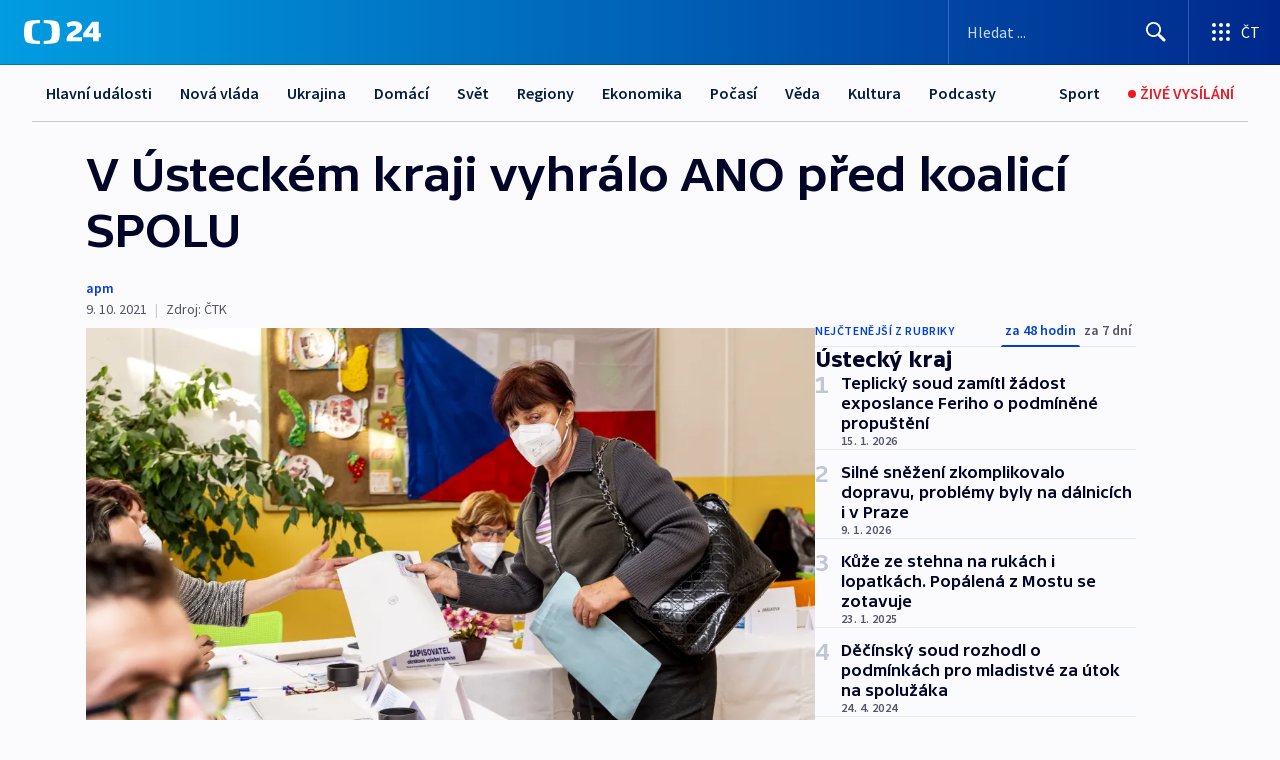

--- FILE ---
content_type: text/html; charset=utf-8
request_url: https://ct24.ceskatelevize.cz/clanek/regiony/ustecky-kraj/v-usteckem-kraji-vyhralo-ano-pred-koalici-spolu-28476
body_size: 58272
content:
<!DOCTYPE html><html lang="cs" data-sentry-element="Html" data-sentry-component="MyDocument" data-sentry-source-file="_document.tsx"><head data-sentry-element="Head" data-sentry-source-file="_document.tsx"><meta charSet="utf-8"/><meta content="initial-scale=1.0, width=device-width" name="viewport" data-sentry-element="meta" data-sentry-source-file="_app.tsx"/><meta name="publisher" content="ČT24, Česká televize" data-sentry-element="meta" data-sentry-source-file="_app.tsx"/><meta name="language" content="cs" data-sentry-element="meta" data-sentry-source-file="_app.tsx"/><meta name="theme-color" content="#ffffff" data-sentry-element="meta" data-sentry-source-file="_app.tsx"/><link rel="icon" href="/static/favicon.ico" sizes="any"/><link rel="icon" type="image/svg+xml" href="/static/favicon.svg"/><link rel="icon" type="image/png" href="/static/favicon.png"/><link rel="apple-touch-icon" href="/static/apple-touch-icon.png"/><link rel="manifest" href="/static/manifest.json"/><link rel="canonical" href="https://ct24.ceskatelevize.cz/clanek/regiony/ustecky-kraj/v-usteckem-kraji-vyhralo-ano-pred-koalici-spolu-28476"/><link rel="stylesheet" href="https://ctfs.ceskatelevize.cz/static/scripts/cmp/v2.1/orestbida/brands/ct24-light.css"/><title>V Ústeckém kraji vyhrálo ANO před koalicí SPOLU — ČT24 — Česká televize</title><meta name="description" content="Volby do sněmovny v Ústeckém kraji vyhrálo ANO, získalo 35,61 procenta a sedm poslanců. Na druhém místě je koalice SPOLU, má 19,77 procenta a tři poslance. Třetí PirátiSTAN dostali 13,99 procenta hlasů, což znamená dva poslance. Voleb se v kraji zúčastnilo 57,65 procenta voličů."/><meta name="robots" content="index, follow"/><meta property="og:title" content="V Ústeckém kraji vyhrálo ANO před koalicí SPOLU"/><meta property="og:description" content="Volby do sněmovny v Ústeckém kraji vyhrálo ANO, získalo 35,61 procenta a sedm poslanců. Na druhém místě je koalice SPOLU, má 19,77 procenta a tři poslance. Třetí PirátiSTAN dostali 13,99 procenta hlasů, což znamená dva poslance. Voleb se v kraji zúčastnilo 57,65 procenta voličů."/><meta property="og:image" content="https://fs2-ct24.ceskatelevize.cz/image/[base64].jpeg?width=1280"/><meta property="og:type" content="article"/><script type="application/ld+json">{"@context":"https://schema.org","@type":"Article","headline":"V Ústeckém kraji vyhrálo ANO před koalicí SPOLU","description":"Volby do sněmovny v Ústeckém kraji vyhrálo ANO, získalo 35,61 procenta a sedm poslanců. Na druhém místě je koalice SPOLU, má 19,77 procenta a tři poslance. Třetí PirátiSTAN dostali 13,99 procenta hlasů, což znamená dva poslance. Voleb se v kraji zúčastnilo 57,65 procenta voličů.","datePublished":"2021-10-09T23:07:47+02:00","dateModified":"2021-10-09T23:07:47+02:00","author":[],"publisher":{"@type":"Organization","name":"ČT24 - Česká televize","logo":{"@type":"ImageObject","url":"https://ctfs.ceskatelevize.cz/static/channels/ct24.svg"}},"image":["https://fs2-ct24.ceskatelevize.cz/image/[base64].jpeg?width=1024",{"@type":"ImageObject","url":"https://fs2-ct24.ceskatelevize.cz/image/[base64].jpeg?width=1024","caption":"Volby v Ústí nad Labem","creditText":"Zdroj: Ondřej Hájek, ČTK"}],"mainEntityOfPage":{"@type":"WebPage","@id":"https://ct24.ceskatelevize.cz/clanek/regiony/ustecky-kraj/v-usteckem-kraji-vyhralo-ano-pred-koalici-spolu-28476"},"keywords":"Ústecký kraj, Volby, Volby do Poslanecké sněmovny 2021, Volby 2021, Sněmovní volby 2021, SPOLU, ODS, TOP 09, KDU-ČSL, ANO, PirátiSTAN, Piráti, STAN, SPD, Přísaha, Volby 2021"}</script><meta name="next-head-count" content="20"/><script id="google-tag-manager" nonce="OTEyMjM4ZGQtMDE2NC00YTRiLTg2ODYtYzIzNzdiYzQyZWMw" data-sentry-element="Script" data-sentry-source-file="_document.tsx" data-nscript="beforeInteractive">
                        var dataLayer = dataLayer || [];dataLayer.push({
                            "page": { "section": "24" },
                            "app": {"version": "1.73.8", "platform": "Web"}
                        });

                        (function(w,d,s,l,i){w[l]=w[l]||[];w[l].push({'gtm.start':
                        new Date().getTime(),event:'gtm.js'});var f=d.getElementsByTagName(s)[0],
                        j=d.createElement(s),dl=l!='dataLayer'?'&l='+l:'';j.async=true;j.src=
                        'https://www.googletagmanager.com/gtm.js?id='+i+dl;var n=d.querySelector('[nonce]');
                        n&&j.setAttribute('nonce',n.nonce||n.getAttribute('nonce'));f.parentNode.insertBefore(j,f);
                        })(window,document,'script','dataLayer','GTM-WR543Z2');
                  </script><link nonce="OTEyMjM4ZGQtMDE2NC00YTRiLTg2ODYtYzIzNzdiYzQyZWMw" rel="preload" href="/_next/static/css/eb0e2c75f8046766.css" as="style"/><link nonce="OTEyMjM4ZGQtMDE2NC00YTRiLTg2ODYtYzIzNzdiYzQyZWMw" rel="stylesheet" href="/_next/static/css/eb0e2c75f8046766.css" data-n-g=""/><link nonce="OTEyMjM4ZGQtMDE2NC00YTRiLTg2ODYtYzIzNzdiYzQyZWMw" rel="preload" href="/_next/static/css/cf23267297961e52.css" as="style"/><link nonce="OTEyMjM4ZGQtMDE2NC00YTRiLTg2ODYtYzIzNzdiYzQyZWMw" rel="stylesheet" href="/_next/static/css/cf23267297961e52.css" data-n-p=""/><link nonce="OTEyMjM4ZGQtMDE2NC00YTRiLTg2ODYtYzIzNzdiYzQyZWMw" rel="preload" href="/_next/static/css/b5b3546fd1e0f7d1.css" as="style"/><link nonce="OTEyMjM4ZGQtMDE2NC00YTRiLTg2ODYtYzIzNzdiYzQyZWMw" rel="stylesheet" href="/_next/static/css/b5b3546fd1e0f7d1.css" data-n-p=""/><noscript data-n-css="OTEyMjM4ZGQtMDE2NC00YTRiLTg2ODYtYzIzNzdiYzQyZWMw"></noscript><script defer="" nonce="OTEyMjM4ZGQtMDE2NC00YTRiLTg2ODYtYzIzNzdiYzQyZWMw" nomodule="" src="/_next/static/chunks/polyfills-42372ed130431b0a.js"></script><script src="/_next/static/chunks/webpack-9d436da92b284dc9.js" nonce="OTEyMjM4ZGQtMDE2NC00YTRiLTg2ODYtYzIzNzdiYzQyZWMw" defer=""></script><script src="/_next/static/chunks/framework-df2fc3d29a08040c.js" nonce="OTEyMjM4ZGQtMDE2NC00YTRiLTg2ODYtYzIzNzdiYzQyZWMw" defer=""></script><script src="/_next/static/chunks/main-39313285097fd8c9.js" nonce="OTEyMjM4ZGQtMDE2NC00YTRiLTg2ODYtYzIzNzdiYzQyZWMw" defer=""></script><script src="/_next/static/chunks/pages/_app-47a8a81abe7733c6.js" nonce="OTEyMjM4ZGQtMDE2NC00YTRiLTg2ODYtYzIzNzdiYzQyZWMw" defer=""></script><script src="/_next/static/chunks/2852872c-095e82de10fae69e.js" nonce="OTEyMjM4ZGQtMDE2NC00YTRiLTg2ODYtYzIzNzdiYzQyZWMw" defer=""></script><script src="/_next/static/chunks/75fc9c18-c433d48982ca9a30.js" nonce="OTEyMjM4ZGQtMDE2NC00YTRiLTg2ODYtYzIzNzdiYzQyZWMw" defer=""></script><script src="/_next/static/chunks/86-353db38eb9faeaaf.js" nonce="OTEyMjM4ZGQtMDE2NC00YTRiLTg2ODYtYzIzNzdiYzQyZWMw" defer=""></script><script src="/_next/static/chunks/1509-4afa60b80d17ef4b.js" nonce="OTEyMjM4ZGQtMDE2NC00YTRiLTg2ODYtYzIzNzdiYzQyZWMw" defer=""></script><script src="/_next/static/chunks/8460-92487105c425564e.js" nonce="OTEyMjM4ZGQtMDE2NC00YTRiLTg2ODYtYzIzNzdiYzQyZWMw" defer=""></script><script src="/_next/static/chunks/1717-e987c59798af39f8.js" nonce="OTEyMjM4ZGQtMDE2NC00YTRiLTg2ODYtYzIzNzdiYzQyZWMw" defer=""></script><script src="/_next/static/chunks/608-61f15136e3e80c7d.js" nonce="OTEyMjM4ZGQtMDE2NC00YTRiLTg2ODYtYzIzNzdiYzQyZWMw" defer=""></script><script src="/_next/static/chunks/7444-e60ad12959b52b0e.js" nonce="OTEyMjM4ZGQtMDE2NC00YTRiLTg2ODYtYzIzNzdiYzQyZWMw" defer=""></script><script src="/_next/static/chunks/3028-ba2a8d82ec1582b5.js" nonce="OTEyMjM4ZGQtMDE2NC00YTRiLTg2ODYtYzIzNzdiYzQyZWMw" defer=""></script><script src="/_next/static/chunks/4035-8e9f8e7f61c25e84.js" nonce="OTEyMjM4ZGQtMDE2NC00YTRiLTg2ODYtYzIzNzdiYzQyZWMw" defer=""></script><script src="/_next/static/chunks/2990-59520cf8d197b73c.js" nonce="OTEyMjM4ZGQtMDE2NC00YTRiLTg2ODYtYzIzNzdiYzQyZWMw" defer=""></script><script src="/_next/static/chunks/pages/article/%5B...slug%5D-952bc5b55d16dac3.js" nonce="OTEyMjM4ZGQtMDE2NC00YTRiLTg2ODYtYzIzNzdiYzQyZWMw" defer=""></script><script src="/_next/static/Z-Fvt_APwofeyyCl6jn-t/_buildManifest.js" nonce="OTEyMjM4ZGQtMDE2NC00YTRiLTg2ODYtYzIzNzdiYzQyZWMw" defer=""></script><script src="/_next/static/Z-Fvt_APwofeyyCl6jn-t/_ssgManifest.js" nonce="OTEyMjM4ZGQtMDE2NC00YTRiLTg2ODYtYzIzNzdiYzQyZWMw" defer=""></script><style nonce="OTEyMjM4ZGQtMDE2NC00YTRiLTg2ODYtYzIzNzdiYzQyZWMw">.ctg-footer__social {
  color: #6f6f6f;
  display: flex;
  font-size: 1rem;
  align-items: center;
  font-family: SourceSansPro, sans-serif;
  line-height: 1.375rem;
  letter-spacing: 0;
  justify-content: center;
}
.ctg-footer__social-title {
  margin: 0;
  display: none;
  white-space: nowrap;
}
@media (min-width: 768px) {
  .ctg-footer__social-title {
    display: initial;
  }
}
  .ctg-footer__social-title.darkMode {
    color: rgba(255, 255, 255, 0.8);
  }
  .ctg-footer__social-list {
    margin: 0 0 16px 0;
    display: flex;
    padding: 0;
    list-style: none;
  }
@media (min-width: 768px) {
  .ctg-footer__social-list {
    margin: 0 0 0 15px;
  }
}
  .ctg-footer__social-list-item {
    width: 52px;
    margin: 0 4px;
    text-align: center;
  }
@media (min-width: 414px) {
  .ctg-footer__social-list-item {
    width: 64px;
  }
}
  .ctg-footer__social-list-item:first-child {
    margin-left: 0;
  }
  .ctg-footer__social-list-item:last-child {
    margin-right: 0;
  }
  .ctg-footer__social-list-item:hover {
    cursor: pointer;
    text-decoration: underline;
  }
  .ctg-footer__social-list-item:hover img.ctg-footer__icon-no-hover {
    display: none;
  }
  .ctg-footer__social-list-item:hover img.ctg-footer__icon-hover {
    display: block;
  }
  .ctg-footer__social-list-item img {
    width: 36px;
    height: 36px;
    margin: auto;
  }
@media (min-width: 768px) {
  .ctg-footer__social-list-item {
    width: initial;
  }
}
@media (min-width: 768px) {
  .ctg-footer__social-list-item img {
    width: 32px;
    height: 32px;
  }
}
  .ctg-footer__icon-hover {
    display: none;
  }
  .ctg-footer__icon-no-hover {
    display: block;
  }
  .ctg-footer__social-list-item-title {
    color: #6f6f6f;
    font-size: 0.75rem;
    font-family: SourceSansPro, sans-serif;
    font-weight: 400;
    line-height: 18px;
    white-space: nowrap;
    letter-spacing: 0.0375rem;
    text-transform: initial;
  }
@media (min-width: 768px) {
  .ctg-footer__social-list-item-title {
    display: none;
  }
}
  .ctg-footer__social-item-link {
    display: block;
    text-decoration: none;
  }
  .ctg-footer__channels-list {
    width: 100%;
    margin: 0;
    display: none;
    padding: 0;
    list-style: none;
  }
@media (min-width: 768px) {
  .ctg-footer__channels-list {
    display: flex;
  }
}
@media (min-width: 1024px) {
  .ctg-footer__channels-list {
    flex-wrap: wrap;
  }
}
  .ctg-footer__channels-list-item {
    flex: 1 1 auto;
    display: flex;
    margin-bottom: 40px;
    justify-content: center;
  }
@media (min-width: 1024px) {
  .ctg-footer__channels-list-item {
    flex: 0 1 30%;
    justify-content: start;
  }
}
  .ctg-footer__channels-list-item img {
    height: 20px;
  }
@media (min-width: 1024px) {
  .ctg-footer__channels-list-item img {
    height: 24px;
  }
}
  .ctg-footer__sr-only {
    top: auto;
    left: -10000px;
    width: 1px;
    height: 1px;
    overflow: hidden;
    position: absolute;
  }
  .ctg-footer__sub-footer {
    color: #6f6f6f;
    display: flex;
    font-size: 0.875rem;
    font-family: SourceSansPro, sans-serif;
    font-weight: 400;
    line-height: 1.25rem;
    letter-spacing: 0;
    text-transform: initial;
    justify-content: space-between;
  }
  .ctg-footer__sub-footer a {
    color: #041e42;
    transition: color 300ms ease-in;
    text-decoration: none;
  }
  .ctg-footer__sub-footer p {
    margin: 0;
  }
@media (max-width: 413px) {
  .ctg-footer__sub-footer div:first-child span:first-of-type {
    display: block;
  }
}
  .ctg-footer__sub-footer.darkMode span, .ctg-footer__sub-footer.darkMode a {
    color: rgba(255, 255, 255, 0.8);
  }
  .ctg-footer__sub-footer.darkMode p:first-child {
    color: rgba(255, 255, 255, 0.6);
  }
  .ctg-footer__sub-footer a:hover {
    text-decoration: underline;
  }
  .ctg-footer__separator {
    margin: 0px 7px;
  }
@media (max-width: 413px) {
  .ctg-footer__hidden {
    display: none;
  }
}
  .ctg-footer__right-column {
    display: none;
  }
@media (min-width: 768px) {
  .ctg-footer__right-column {
    display: flex;
  }
}
  .ctg-footer__contacts {
    color: #6f6f6f;
    font-size: 1rem;
    text-align: left;
    font-family: SourceSansPro, sans-serif;
    line-height: 20px;
    letter-spacing: 0;
  }
  .ctg-footer__contacts a {
    color: #041e42;
    transition: color 300ms ease-in;
    text-decoration: none;
  }
@media (min-width: 768px) and (max-width: 1023px) {
  .ctg-footer__contacts {
    text-align: center;
  }
}
  .ctg-footer__contacts a:hover {
    text-decoration: underline;
  }
  .ctg-footer__contacts-list {
    margin: 0;
    display: flex;
    flex-direction: column;
    justify-content: center;
  }
@media (min-width: 768px) {
  .ctg-footer__contacts-list {
    flex-direction: row;
  }
}
@media (min-width: 1024px) {
  .ctg-footer__contacts-list {
    justify-content: start;
  }
}
  .ctg-footer__contacts-list.darkMode span {
    color: #FFFFFF;
  }
  .ctg-footer__contacts-link {
    color: #041e42;
    margin: 0 0 0 0;
    display: flex;
    align-self: flex-start;
    line-height: 22px;
    align-content: center;
  }
  .ctg-footer__contacts-link img {
    margin-right: 10px;
  }
  .ctg-footer__contacts-link:first-child {
    margin: 0 0 18px 0;
  }
@media (min-width: 768px) {
  .ctg-footer__contacts-link:first-child {
    margin-right: 26px;
  }
}
  .ctg-footer__strong {
    font-family: SourceSansPro, sans-serif;
    font-weight: 600;
  }
  .ctg-footer__opening-hours {
    color: #000;
    margin: 0 0 16px 0;
  }
  .ctg-footer__opening-hours span:last-child {
    color: #6f6f6f;
    display: inline-block;
    margin-top: 8px;
  }
  .ctg-footer__opening-hours.darkMode span:first-child {
    color: #FFFFFF;
  }
  .ctg-footer__opening-hours.darkMode span:last-child {
    color: rgba(255, 255, 255, 0.8);
  }
  .footer-0-2-1 {  }
  .footer-0-2-1.darkMode {  }
  .footer-0-2-1 hr {
    opacity: 1;
  }
  .wrapper-0-2-2 {
    margin: 0 auto;
    display: grid;
    padding: 32px 16px 24px 16px;
  }
@media (min-width: 768px) {
  .wrapper-0-2-2 {
    padding: 48px 24px 32px 24px;
    grid-row-gap: 0px;
    grid-column-gap: 0px;
    grid-template-rows: repeat(6, auto);
    grid-template-columns: repeat(2, auto);
  }
}
@media (min-width: 1024px) {
  .wrapper-0-2-2 {
    grid-template-rows: repeat(6, auto);
  }
}
  .wrapper-0-2-2 a:focus {
    outline: none;
    box-shadow: 0px 0px 0px 2px #60a0ff;
    border-radius: 4px;
  }
  .logo-0-2-3 {
    display: block;
    justify-self: start;
    margin-bottom: 24px;
  }
  .logo-0-2-3 img {
    height: 24px;
  }
@media (min-width: 768px) {
  .logo-0-2-3 {
    grid-area: 1 / 1 / 2 / 2;
    margin-bottom: 40px;
  }
}
@media (min-width: 1024px) {
  .logo-0-2-3 {
    margin-bottom: 56px;
  }
}
@media (min-width: 768px) {
  .logo-0-2-3 img {
    height: 32px;
  }
}
  .social-0-2-4 {  }
@media (min-width: 768px) {
  .social-0-2-4 {
    grid-area: 1 / 2 / 1 / 3;
    align-self: flex-start;
    justify-content: flex-end;
  }
}
  .contacts-0-2-5 {
    margin-bottom: 22px;
  }
@media (min-width: 768px) {
  .contacts-0-2-5 {
    grid-area: 4 / 1 / 4 / 3;
  }
}
@media (min-width: 1024px) {
  .contacts-0-2-5 {
    grid-area: 3 / 2 / 3 / 3;
  }
}
  .channels-0-2-6 {  }
@media (min-width: 768px) {
  .channels-0-2-6 {
    grid-area: 3 / 1 / 3 / 3;
  }
}
@media (min-width: 1024px) {
  .channels-0-2-6 {
    grid-area: 2 / 2 / 2 / 3;
    align-self: start;
    margin-bottom: 11px;
  }
}
  .divider-0-2-7 {
    width: 100%;
    border: none;
    height: 1px;
    margin: 0 0 16px 0;
    background-color: #e0e0e0;
  }
@media (min-width: 768px) {
  .divider-0-2-7 {
    margin: 0 0 24px 0;
    grid-area: 5 / 1 / 5 / 3;
  }
}
@media (min-width: 1024px) {
  .divider-0-2-7 {
    grid-area: 5 / 1 / 5 / 3;
  }
}
  .dividerMedium-0-2-8 {
    margin: 0 0 16px 0;
  }
  .dividerLow-0-2-9 {
    margin: 0 0 20px 0;
  }
@media (min-width: 768px) {
  .dividerLow-0-2-9 {
    margin: 0 0 12px 0;
  }
}
  .dividerMobile-0-2-10 {  }
@media (min-width: 768px) {
  .dividerMobile-0-2-10 {
    display: none;
  }
}
  .linkList-0-2-11 {
    margin: 0 0 20px 0;
    display: flex;
    padding: 0;
    row-gap: 18px;
    flex-wrap: wrap;
    font-size: 1rem;
    list-style: none;
    font-family: SourceSansPro, sans-serif;
    line-height: 1.375rem;
    letter-spacing: 0;
  }
  .linkList-0-2-11 a {
    color: #041e42;
    transition: color 300ms ease-in;
    text-decoration: none;
  }
@media (min-width: 768px) {
  .linkList-0-2-11 {
    margin: 0 0 40px 0;
    display: grid;
    grid-column: 1 / 3;
    grid-template-columns: repeat(3, 1fr);
  }
  .linkList-0-2-11 #tvProgram {
    grid-area: 1 / 1;
  }
  .linkList-0-2-11 #ziveVysilani {
    grid-area: 2 / 1;
  }
  .linkList-0-2-11 #tvPoplatky {
    grid-area: 3 / 1;
  }
  .linkList-0-2-11 #teletext {
    grid-area: 4 / 1;
  }
  .linkList-0-2-11 #podcasty {
    grid-area: 5 / 1;
  }
  .linkList-0-2-11 #pocasi {
    grid-area: 1 / 2;
  }
  .linkList-0-2-11 #eshop {
    grid-area: 2 / 2;
  }
  .linkList-0-2-11 #mobilniAplikace {
    grid-area: 3 / 2;
  }
  .linkList-0-2-11 #vseoCt {
    grid-area: 4 / 2;
  }
  .linkList-0-2-11 #studioBrno {
    grid-area: 2 / 3;
  }
  .linkList-0-2-11 #proMedia {
    grid-area: 5 / 2;
  }
  .linkList-0-2-11 #studioOstrava {
    grid-area: 1 / 3;
  }
  .linkList-0-2-11 #radaCt {
    grid-area: 6 / 1;
  }
  .linkList-0-2-11 #kariera {
    grid-area: 3 / 3;
  }
  .linkList-0-2-11 #casteDotazy {
    grid-area: 4 / 3;
  }
  .linkList-0-2-11 #kontakty {
    grid-area: 5 / 3;
  }
}
@media (min-width: 1024px) {
  .linkList-0-2-11 {
    margin: 0 0 32px 0;
    display: flex;
    row-gap: 10px;
    grid-area: 2 / 1 / 5 / 2;
  }
}
  .linkList-0-2-11.darkMode {  }
  .linkList-0-2-11.darkMode a {
    color: #FFFFFF;
  }
  .linkList-0-2-11 a:hover {
    text-decoration: underline;
  }
  .linkListItem-0-2-12 {
    flex: 0 1 45%;
    line-height: 22px;
  }
@media (min-width: 768px) {
  .linkListItem-0-2-12 {
    flex: 0 1 33%;
  }
}
@media (min-width: 1024px) {
  .linkListItem-0-2-12 {
    flex: 0 1 50%;
  }
}
  .subFooter-0-2-13 {  }
@media (min-width: 768px) {
  .subFooter-0-2-13 {
    grid-area: 6 / 1 / 6 / 3;
  }
}
  .srOnly-0-2-14 {
    top: auto;
    left: -10000px;
    width: 1px;
    height: 1px;
    overflow: hidden;
    position: absolute;
  }
  .footer-d17-0-2-15 {
    background: #f4f4f4;
  }
  .footer-d17-0-2-15.darkMode {
    background: #001830;
  }
  .wrapper-d18-0-2-16 {
    max-width: 1216px;
  }
  .ctg-header__wrapper {
    width: 100%;
    content: a;
    box-sizing: border-box;
    background-color: #fff;
  }
  .ctg-header__document-disable-scroll-local {  }
@media screen and (max-width: 767px) {
  .ctg-header__document-disable-scroll-local {
    overflow: hidden !important;
    touch-action: none;
    overscroll-behavior: none;
    -webkit-overflow-scrolling: none;
  }
}
  .ctg-header__body-disable-scroll-local {  }
@media screen and (max-width: 767px) {
  .ctg-header__body-disable-scroll-local {
    overflow: hidden !important;
    touch-action: none;
    overscroll-behavior: none;
    -webkit-overflow-scrolling: none;
  }
}
  .ctg-header__document-disable-scroll-global {  }
@media screen and (max-width: 427px) {
  .ctg-header__document-disable-scroll-global {
    overflow: hidden !important;
    touch-action: none;
    overscroll-behavior: none;
    -webkit-overflow-scrolling: none;
  }
}
  .ctg-header__body-disable-scroll-global {  }
@media screen and (max-width: 427px) {
  .ctg-header__body-disable-scroll-global {
    overflow: hidden !important;
    touch-action: none;
    overscroll-behavior: none;
    -webkit-overflow-scrolling: none;
  }
}
  .ctg-header__document-disable-scroll-local-d2 {  }
@media screen and (max-width: 767px) {
  .ctg-header__document-disable-scroll-local-d2 {
    padding-right: 0px !important;
  }
}
  .ctg-header__document-disable-scroll-global-d4 {  }
@media screen and (max-width: 427px) {
  .ctg-header__document-disable-scroll-global-d4 {
    padding-right: 0px !important;
  }
}
  .ctg-header__inset-focus-visible {  }
  .ctg-header__context-menu-item-disabled {  }
  .ctg-header__context-menu-item.ctg-header__context-menu-item-disabled .ctg-header__context-menu-item-link, .ctg-header__context-menu-item.ctg-header__context-menu-item-disabled .ctg-header__context-menu-item-link:hover {
    cursor: auto;
  }
  .ctg-header__context-menu-item-active {  }
  .ctg-header__context-menu-item.ctg-header__context-menu-item-active .ctg-header__context-menu-item-link {
    cursor: default;
    font-family: SourceSansPro, sans-serif;
    font-weight: 600;
  }
  .ctg-header__context-menu-item-link {
    display: flex;
    padding: 9px 26px 9px;
    font-size: 1rem;
    align-items: center;
    font-family: SourceSansPro, sans-serif;
    line-height: 1.375rem;
    letter-spacing: 0;
    vertical-align: sub;
  }
  .ctg-header__context-menu-item:not(.ctg-header__context-menu-item-disabled) .ctg-header__context-menu-item-link:hover {  }
  .ctg-header__context-menu-item-link:hover {
    text-decoration: none;
  }
  .ctg-header__profile-name {  }
  .ctg-header__profile-name + ul li:first-child .ctg-header__context-menu-item-link {
    padding: 0 24px 9px;
  }
  .ctg-header__profile-name + ul li:first-child .ctg-header__context-menu-item-link:hover {
    text-decoration: underline;
    background-color: #fff;
  }
  .ctg-header__context-menu-item-link-is-not {  }
  .ctg-header__context-menu-item-link.ctg-header__context-menu-item-link-is-not {
    outline: none;
  }
  .ctg-header__context-menu-item-link.ctg-header__context-menu-item-link-is-not.focus-visible {
    box-shadow: 0px 0px 0px 2px #60a0ff;
  }
  .ctg-header__context-menu-item {
    color: #393939;
    width: 100%;
    padding: 0;
    max-width: 100%;
    list-style: none;
  }
  .ctg-header__context-menu-item > span {
    display: flex;
    align-items: center;
  }
  .ctg-header__context-menu-item > span > svg {
    fill: currentColor;
    flex: 0 0 auto;
    width: 20px;
    height: 20px;
    margin: 0 8px 0 -28px;
  }
  .ctg-header__context-menu-icon {
    width: 20px;
    display: flex;
    align-items: center;
    margin-right: 18px;
  }
  .ctg-header__context-menu-item-disabled-d0 {  }
  .ctg-header__context-menu-item.ctg-header__context-menu-item-disabled-d0 .ctg-header__context-menu-item-link, .ctg-header__context-menu-item.ctg-header__context-menu-item-disabled-d0 .ctg-header__context-menu-item-link:hover {
    background-color: transparent;
    color: #8d8d8d;
  }
  .ctg-header__context-menu-item-active-d1 {  }
  .ctg-header__context-menu-item.ctg-header__context-menu-item-active-d1 .ctg-header__context-menu-item-link {
    color: #000000;
  }
  .ctg-header__context-menu-item-link-d2 {
    color: #041e42;
  }
  .ctg-header__context-menu-item:not(.ctg-header__context-menu-item-disabled) .ctg-header__context-menu-item-link-d2:hover {
    color: #000000;
    background-color: #f4f4f4;
  }
  .ctg-header__context-menu-item-disabled-d3 {  }
  .ctg-header__context-menu-item.ctg-header__context-menu-item-disabled-d3 .ctg-header__context-menu-item-link, .ctg-header__context-menu-item.ctg-header__context-menu-item-disabled-d3 .ctg-header__context-menu-item-link:hover {
    background-color: transparent;
    color: #8d8d8d;
  }
  .ctg-header__context-menu-item-active-d4 {  }
  .ctg-header__context-menu-item.ctg-header__context-menu-item-active-d4 .ctg-header__context-menu-item-link {
    color: #000000;
  }
  .ctg-header__context-menu-item-link-d5 {
    color: #041e42;
  }
  .ctg-header__context-menu-item:not(.ctg-header__context-menu-item-disabled) .ctg-header__context-menu-item-link-d5:hover {
    color: #000000;
    background-color: #f4f4f4;
  }
  .ctg-header__context-menu-item-disabled-d6 {  }
  .ctg-header__context-menu-item.ctg-header__context-menu-item-disabled-d6 .ctg-header__context-menu-item-link, .ctg-header__context-menu-item.ctg-header__context-menu-item-disabled-d6 .ctg-header__context-menu-item-link:hover {
    background-color: transparent;
    color: #8d8d8d;
  }
  .ctg-header__context-menu-item-active-d7 {  }
  .ctg-header__context-menu-item.ctg-header__context-menu-item-active-d7 .ctg-header__context-menu-item-link {
    color: #000000;
  }
  .ctg-header__context-menu-item-link-d8 {
    color: #041e42;
  }
  .ctg-header__context-menu-item:not(.ctg-header__context-menu-item-disabled) .ctg-header__context-menu-item-link-d8:hover {
    color: #000000;
    background-color: #f4f4f4;
  }
  .ctg-header__context-menu-item-disabled-d9 {  }
  .ctg-header__context-menu-item.ctg-header__context-menu-item-disabled-d9 .ctg-header__context-menu-item-link, .ctg-header__context-menu-item.ctg-header__context-menu-item-disabled-d9 .ctg-header__context-menu-item-link:hover {
    background-color: transparent;
    color: #8d8d8d;
  }
  .ctg-header__context-menu-item-active-d10 {  }
  .ctg-header__context-menu-item.ctg-header__context-menu-item-active-d10 .ctg-header__context-menu-item-link {
    color: #000000;
  }
  .ctg-header__context-menu-item-link-d11 {
    color: #041e42;
  }
  .ctg-header__context-menu-item:not(.ctg-header__context-menu-item-disabled) .ctg-header__context-menu-item-link-d11:hover {
    color: #000000;
    background-color: #f4f4f4;
  }
  .ctg-header__context-menu-item-disabled-d12 {  }
  .ctg-header__context-menu-item.ctg-header__context-menu-item-disabled-d12 .ctg-header__context-menu-item-link, .ctg-header__context-menu-item.ctg-header__context-menu-item-disabled-d12 .ctg-header__context-menu-item-link:hover {
    background-color: transparent;
    color: #8d8d8d;
  }
  .ctg-header__context-menu-item-active-d13 {  }
  .ctg-header__context-menu-item.ctg-header__context-menu-item-active-d13 .ctg-header__context-menu-item-link {
    color: #000000;
  }
  .ctg-header__context-menu-item-link-d14 {
    color: #041e42;
  }
  .ctg-header__context-menu-item:not(.ctg-header__context-menu-item-disabled) .ctg-header__context-menu-item-link-d14:hover {
    color: #000000;
    background-color: #f4f4f4;
  }
  .ctg-header__context-menu-item-disabled-d15 {  }
  .ctg-header__context-menu-item.ctg-header__context-menu-item-disabled-d15 .ctg-header__context-menu-item-link, .ctg-header__context-menu-item.ctg-header__context-menu-item-disabled-d15 .ctg-header__context-menu-item-link:hover {
    background-color: transparent;
    color: #8d8d8d;
  }
  .ctg-header__context-menu-item-active-d16 {  }
  .ctg-header__context-menu-item.ctg-header__context-menu-item-active-d16 .ctg-header__context-menu-item-link {
    color: #000000;
  }
  .ctg-header__context-menu-item-link-d17 {
    color: #041e42;
  }
  .ctg-header__context-menu-item:not(.ctg-header__context-menu-item-disabled) .ctg-header__context-menu-item-link-d17:hover {
    color: #000000;
    background-color: #f4f4f4;
  }
  .ctg-header__context-menu-item-disabled-d18 {  }
  .ctg-header__context-menu-item.ctg-header__context-menu-item-disabled-d18 .ctg-header__context-menu-item-link, .ctg-header__context-menu-item.ctg-header__context-menu-item-disabled-d18 .ctg-header__context-menu-item-link:hover {
    background-color: transparent;
    color: #8d8d8d;
  }
  .ctg-header__context-menu-item-active-d19 {  }
  .ctg-header__context-menu-item.ctg-header__context-menu-item-active-d19 .ctg-header__context-menu-item-link {
    color: #000000;
  }
  .ctg-header__context-menu-item-link-d20 {
    color: #041e42;
  }
  .ctg-header__context-menu-item:not(.ctg-header__context-menu-item-disabled) .ctg-header__context-menu-item-link-d20:hover {
    color: #000000;
    background-color: #f4f4f4;
  }
  .ctg-header__context-menu-item-disabled-d21 {  }
  .ctg-header__context-menu-item.ctg-header__context-menu-item-disabled-d21 .ctg-header__context-menu-item-link, .ctg-header__context-menu-item.ctg-header__context-menu-item-disabled-d21 .ctg-header__context-menu-item-link:hover {
    background-color: transparent;
    color: #8d8d8d;
  }
  .ctg-header__context-menu-item-active-d22 {  }
  .ctg-header__context-menu-item.ctg-header__context-menu-item-active-d22 .ctg-header__context-menu-item-link {
    color: #000000;
  }
  .ctg-header__context-menu-item-link-d23 {
    color: #041e42;
  }
  .ctg-header__context-menu-item:not(.ctg-header__context-menu-item-disabled) .ctg-header__context-menu-item-link-d23:hover {
    color: #000000;
    background-color: #f4f4f4;
  }
  .ctg-header__context-menu-item-disabled-d24 {  }
  .ctg-header__context-menu-item.ctg-header__context-menu-item-disabled-d24 .ctg-header__context-menu-item-link, .ctg-header__context-menu-item.ctg-header__context-menu-item-disabled-d24 .ctg-header__context-menu-item-link:hover {
    background-color: transparent;
    color: #8d8d8d;
  }
  .ctg-header__context-menu-item-active-d25 {  }
  .ctg-header__context-menu-item.ctg-header__context-menu-item-active-d25 .ctg-header__context-menu-item-link {
    color: #000000;
  }
  .ctg-header__context-menu-item-link-d26 {
    color: #041e42;
  }
  .ctg-header__context-menu-item:not(.ctg-header__context-menu-item-disabled) .ctg-header__context-menu-item-link-d26:hover {
    color: #000000;
    background-color: #f4f4f4;
  }
  .ctg-header__context-menu-item-disabled-d27 {  }
  .ctg-header__context-menu-item.ctg-header__context-menu-item-disabled-d27 .ctg-header__context-menu-item-link, .ctg-header__context-menu-item.ctg-header__context-menu-item-disabled-d27 .ctg-header__context-menu-item-link:hover {
    background-color: transparent;
    color: #8d8d8d;
  }
  .ctg-header__context-menu-item-active-d28 {  }
  .ctg-header__context-menu-item.ctg-header__context-menu-item-active-d28 .ctg-header__context-menu-item-link {
    color: #000000;
  }
  .ctg-header__context-menu-item-link-d29 {
    color: #041e42;
  }
  .ctg-header__context-menu-item:not(.ctg-header__context-menu-item-disabled) .ctg-header__context-menu-item-link-d29:hover {
    color: #000000;
    background-color: #f4f4f4;
  }
  .ctg-header__context-menu-item-disabled-d30 {  }
  .ctg-header__context-menu-item.ctg-header__context-menu-item-disabled-d30 .ctg-header__context-menu-item-link, .ctg-header__context-menu-item.ctg-header__context-menu-item-disabled-d30 .ctg-header__context-menu-item-link:hover {
    background-color: transparent;
    color: #8d8d8d;
  }
  .ctg-header__context-menu-item-active-d31 {  }
  .ctg-header__context-menu-item.ctg-header__context-menu-item-active-d31 .ctg-header__context-menu-item-link {
    color: #000000;
  }
  .ctg-header__context-menu-item-link-d32 {
    color: #041e42;
  }
  .ctg-header__context-menu-item:not(.ctg-header__context-menu-item-disabled) .ctg-header__context-menu-item-link-d32:hover {
    color: #000000;
    background-color: #f4f4f4;
  }
  .ctg-header__context-menu-item-disabled-d33 {  }
  .ctg-header__context-menu-item.ctg-header__context-menu-item-disabled-d33 .ctg-header__context-menu-item-link, .ctg-header__context-menu-item.ctg-header__context-menu-item-disabled-d33 .ctg-header__context-menu-item-link:hover {
    background-color: transparent;
    color: #8d8d8d;
  }
  .ctg-header__context-menu-item-active-d34 {  }
  .ctg-header__context-menu-item.ctg-header__context-menu-item-active-d34 .ctg-header__context-menu-item-link {
    color: #000000;
  }
  .ctg-header__context-menu-item-link-d35 {
    color: #041e42;
  }
  .ctg-header__context-menu-item:not(.ctg-header__context-menu-item-disabled) .ctg-header__context-menu-item-link-d35:hover {
    color: #000000;
    background-color: #f4f4f4;
  }
  .ctg-header__context-menu-item-disabled-d36 {  }
  .ctg-header__context-menu-item.ctg-header__context-menu-item-disabled-d36 .ctg-header__context-menu-item-link, .ctg-header__context-menu-item.ctg-header__context-menu-item-disabled-d36 .ctg-header__context-menu-item-link:hover {
    background-color: transparent;
    color: #8d8d8d;
  }
  .ctg-header__context-menu-item-active-d37 {  }
  .ctg-header__context-menu-item.ctg-header__context-menu-item-active-d37 .ctg-header__context-menu-item-link {
    color: #000000;
  }
  .ctg-header__context-menu-item-link-d38 {
    color: #041e42;
  }
  .ctg-header__context-menu-item:not(.ctg-header__context-menu-item-disabled) .ctg-header__context-menu-item-link-d38:hover {
    color: #000000;
    background-color: #f4f4f4;
  }
  .ctg-header__local-menu-mobile-nav {
    width: 100%;
    display: none;
    position: relative;
    box-shadow: 0px 1px 3px rgba(0, 0, 0, 0.2), 0px 12px 24px -8px rgba(0, 0, 0, 0.15);
    margin-left: auto;
    background-color: #fff;
  }
  .ctg-header__local-menu-mobile-nav .ctg-header__context-menu {
    width: 100%;
    padding: 16px 0;
    box-shadow: none;
    background-color: transparent;
  }
  .ctg-header__local-menu-mobile-nav .ctg-header__context-menu li.ctg-header__context-menu-item-active > a, .ctg-header__local-menu-mobile-nav .ctg-header__context-menu li.ctg-header__context-menu-item-active > span, .ctg-header__local-menu-mobile-nav .ctg-header__context-menu li > a:hover {
    color: #041e42;
  }
  .ctg-header__local-menu-mobile-nav .ctg-header__context-menu li:not(.ctg-header__context-menu-item-disabled) > a:hover, .ctg-header__local-menu-mobile-nav .ctg-header__context-menu li:not(.ctg-header__context-menu-item-disabled) > span.ctg-header__local-menu-mobile-nav .ctg-header__context-menu li:not(.ctg-header__context-menu-item-disabled):hover {
    background-color: #f4f4f4;
  }
  .ctg-header__local-menu-mobile-nav-visible {
    display: block;
  }
  .ctg-header__local-menu-mobile-nav-wrapper {
    top: 105px;
    left: 0;
    width: 100%;
    height: calc(100% - 105px);
    padding: 0;
    z-index: 101;
    overflow: auto;
    position: fixed;
    visibility: hidden;
    background-color: rgba(0, 0, 0, .3);
  }
  .ctg-header__local-menu-mobile-nav-wrapper-visible {
    visibility: visible;
  }
  .ctg-header__local-menu-mobile-button-wrapper {
    color: inherit;
    display: flex;
    align-items: center;
  }
  .ctg-header__local-menu-mobile-button-wrapper > button {
    color: inherit;
    display: flex;
    padding: 10px 16px;
    align-items: center;
  }
  .ctg-header__local-menu-mobile-button > svg {
    color: inherit;
    width: 24px;
    height: 24px;
    margin-right: 4px;
  }
  .ctg-header__local-menu-mobile-button > span {
    color: inherit;
    font-size: 1rem;
    font-family: SourceSansPro, sans-serif;
    line-height: 1;
  }
  .ctg-header__inset-focus-visible {  }
  .ctg-header__hotlink-nav-list-item {
    position: relative;
  }
@media (max-width: 767px) {
  .ctg-header__hotlink-nav-list-item {
    border-left: 1px solid rgba(0, 0, 0, 0.2);
  }
}
  .ctg-header__hotlink-nav-list-item > a, .ctg-header__hotlink-nav-list-item > button, .ctg-header__hotlink-nav-list-item > span {
    height: 100%;
    margin: 0;
    display: flex;
    position: relative;
    font-size: 16px;
    box-sizing: border-box;
    transition: backgroundColor 150ms, borderColor 150ms,color 150ms;
    align-items: center;
    font-family: SourceSansPro, sans-serif;
    font-weight: 600;
    line-height: 1.314rem;
    padding-top: 5px;
    white-space: nowrap;
    padding-left: 14px;
    padding-right: 14px;
    letter-spacing: normal;
    padding-bottom: 5px;
    justify-content: center;
    text-decoration: none;
  }
  .ctg-header__hotlink-nav-list-item > span {
    cursor: default;
  }
  .ctg-header__hotlink-nav-list-item > a svg, .ctg-header__hotlink-nav-list-item > button svg, .ctg-header__hotlink-nav-list-item > span svg {
    margin-right: 4px;
  }
  .ctg-header__hotlink-nav-list-item-active.ctg-header__hotlink-nav-list-item > a svg, .ctg-header__hotlink-nav-list-item-active.ctg-header__hotlink-nav-list-item > button svg, .ctg-header__hotlink-nav-list-item-active.ctg-header__hotlink-nav-list-item > span svg {  }
  .ctg-header__hotlink-nav-list-item-active.ctg-header__hotlink-nav-list-item > a, .ctg-header__hotlink-nav-list-item-active.ctg-header__hotlink-nav-list-item > button, .ctg-header__hotlink-nav-list-item-active.ctg-header__hotlink-nav-list-item > span {  }
@media (hover: hover) {
  .ctg-header__hotlink-nav-list-item > a, .ctg-header__hotlink-nav-list-item > button, .ctg-header__hotlink-nav-list-item > span {  }
  .ctg-header__hotlink-nav-list-item > a:hover svg, .ctg-header__hotlink-nav-list-item > button:hover svg, .ctg-header__hotlink-nav-list-item > span:hover svg {  }
  .ctg-header__hotlink-nav-list-item > a:hover, .ctg-header__hotlink-nav-list-item > button:hover, .ctg-header__hotlink-nav-list-item > span:hover {
    text-decoration: none;
  }
}
  .ctg-header__hotlink-nav-list-item-active {  }
  .ctg-header__hotlink-nav-list-item-active:before {
    left: 50%;
    width: 0;
    bottom: -6px;
    height: 0;
    content: "";
    position: absolute;
    border-left: 6px solid transparent;
    margin-left: -6px;
    border-right: 6px solid transparent;
  }
  .ctg-header__hotlink-nav-list-item-d0 {  }
  .ctg-header__hotlink-nav-list-item-d0 > a, .ctg-header__hotlink-nav-list-item-d0 > button, .ctg-header__hotlink-nav-list-item-d0 > span {
    background-color: transparent;
    color: #041e42;
  }
  .ctg-header__hotlink-nav-list-item-d0 > a svg, .ctg-header__hotlink-nav-list-item-d0 > button svg, .ctg-header__hotlink-nav-list-item-d0 > span svg {
    color: inherit;
  }
  .ctg-header__hotlink-nav-list-item-active.ctg-header__hotlink-nav-list-item-d0 > a svg, .ctg-header__hotlink-nav-list-item-active.ctg-header__hotlink-nav-list-item-d0 > button svg, .ctg-header__hotlink-nav-list-item-active.ctg-header__hotlink-nav-list-item-d0 > span svg {
    color: inherit;
  }
  .ctg-header__hotlink-nav-list-item-active.ctg-header__hotlink-nav-list-item-d0 > a, .ctg-header__hotlink-nav-list-item-active.ctg-header__hotlink-nav-list-item-d0 > button, .ctg-header__hotlink-nav-list-item-active.ctg-header__hotlink-nav-list-item-d0 > span {
    background-color: #041e42;
    color: #fff;
    border-color: #041e42;
  }
@media (hover: hover) {
  .ctg-header__hotlink-nav-list-item-d0 > a, .ctg-header__hotlink-nav-list-item-d0 > button, .ctg-header__hotlink-nav-list-item-d0 > span {  }
  .ctg-header__hotlink-nav-list-item-d0 > a:hover svg, .ctg-header__hotlink-nav-list-item-d0 > button:hover svg, .ctg-header__hotlink-nav-list-item-d0 > span:hover svg {
    color: inherit;
  }
  .ctg-header__hotlink-nav-list-item-d0 > a:hover, .ctg-header__hotlink-nav-list-item-d0 > button:hover, .ctg-header__hotlink-nav-list-item-d0 > span:hover {
    background-color: #041e42;
    color: #fff;
    border-color: #041e42;
  }
}
  .ctg-header__hotlink-nav-list-item-active-d2 {  }
  .ctg-header__hotlink-nav-list-item-active-d2:before {
    border-top: 6px solid #041e42;
  }
  .ctg-header__hotlink-nav-list-item-d3 {  }
  .ctg-header__hotlink-nav-list-item-d3 > a, .ctg-header__hotlink-nav-list-item-d3 > button, .ctg-header__hotlink-nav-list-item-d3 > span {
    background-color: transparent;
    color: #041e42;
  }
  .ctg-header__hotlink-nav-list-item-d3 > a svg, .ctg-header__hotlink-nav-list-item-d3 > button svg, .ctg-header__hotlink-nav-list-item-d3 > span svg {
    color: inherit;
  }
  .ctg-header__hotlink-nav-list-item-active.ctg-header__hotlink-nav-list-item-d3 > a svg, .ctg-header__hotlink-nav-list-item-active.ctg-header__hotlink-nav-list-item-d3 > button svg, .ctg-header__hotlink-nav-list-item-active.ctg-header__hotlink-nav-list-item-d3 > span svg {
    color: inherit;
  }
  .ctg-header__hotlink-nav-list-item-active.ctg-header__hotlink-nav-list-item-d3 > a, .ctg-header__hotlink-nav-list-item-active.ctg-header__hotlink-nav-list-item-d3 > button, .ctg-header__hotlink-nav-list-item-active.ctg-header__hotlink-nav-list-item-d3 > span {
    background-color: #041e42;
    color: #fff;
    border-color: #041e42;
  }
@media (hover: hover) {
  .ctg-header__hotlink-nav-list-item-d3 > a, .ctg-header__hotlink-nav-list-item-d3 > button, .ctg-header__hotlink-nav-list-item-d3 > span {  }
  .ctg-header__hotlink-nav-list-item-d3 > a:hover svg, .ctg-header__hotlink-nav-list-item-d3 > button:hover svg, .ctg-header__hotlink-nav-list-item-d3 > span:hover svg {
    color: inherit;
  }
  .ctg-header__hotlink-nav-list-item-d3 > a:hover, .ctg-header__hotlink-nav-list-item-d3 > button:hover, .ctg-header__hotlink-nav-list-item-d3 > span:hover {
    background-color: #041e42;
    color: #fff;
    border-color: #041e42;
  }
}
  .ctg-header__hotlink-nav-list-item-active-d5 {  }
  .ctg-header__hotlink-nav-list-item-active-d5:before {
    border-top: 6px solid #041e42;
  }
  .ctg-header__hotlink-nav-list {
    height: 100%;
    margin: 0;
    display: flex;
    padding: 0;
    position: relative;
    list-style-type: none;
  }
  .ctg-header__hotlink-nav-button-container {
    position: relative;
  }
  .ctg-header__local-menu-nav-list-item {
    position: relative;
    max-width: 235px;
  }
  .ctg-header__local-menu-nav-list-item > a, .ctg-header__local-menu-nav-list-item > button, .ctg-header__local-menu-nav-list-item > span {
    color: #041e42;
    height: 57px;
    margin: 0;
    display: block;
    padding: 0 14px;
    overflow: hidden;
    position: relative;
    font-size: 1rem;
    box-sizing: border-box;
    transition: background-color 150ms, border-color 150ms,color 150ms;
    font-family: SourceSansPro, sans-serif;
    font-weight: 600;
    line-height: 57px;
    white-space: nowrap;
    text-overflow: ellipsis;
    letter-spacing: normal;
    text-decoration: none;
  }
  .ctg-header__local-menu-nav-list-item > span {
    cursor: default;
  }
  .ctg-header__local-menu-nav-list-item a {
    text-decoration: none;
  }
  .ctg-header__local-menu-nav-list-item-active.ctg-header__local-menu-nav-list-item > a, .ctg-header__local-menu-nav-list-item > a:hover, .ctg-header__local-menu-nav-list-item-active.ctg-header__local-menu-nav-list-item > button, .ctg-header__local-menu-nav-list-item > button:hover, .ctg-header__local-menu-nav-list-item-active.ctg-header__local-menu-nav-list-item > span, .ctg-header__local-menu-nav-list-item > span:hover {
    color: #fff;
    border-color: #041e42;
    text-decoration: none;
    background-color: #041e42;
  }
  .ctg-header__local-menu-nav-list-item-active:before {
    left: 50%;
    width: 0;
    bottom: -6px;
    height: 0;
    content: "";
    position: absolute;
    border-top: 6px solid #041e42;
    border-left: 6px solid transparent;
    margin-left: -6px;
    border-right: 6px solid transparent;
  }
  .ctg-header__local-menu-nav.ctg-header__local-menu-nav-gradient {
    mask-size: auto;
    mask-image: linear-gradient( to right, black calc(100% - 150px), transparent calc(100% - 100px));
    mask-repeat: no-repeat, no-repeat;
    mask-position: 0 0, 100% 0;
    -webkit-mask-size: auto;
    -webkit-mask-image: linear-gradient( to right, black calc(100% - 150px), transparent calc(100% - 100px));
    -webkit-mask-repeat: no-repeat, no-repeat;
    -webkit-mask-position: 0 0, 100% 0;
  }
  .ctg-header__local-menu-nav-list {
    width: fit-content;
    margin: 0;
    display: flex;
    padding: 0;
    position: relative;
    list-style-type: none;
  }
  .ctg-header__local-menu-nav-button-container {
    position: relative;
  }
  .ctg-header__local-menu-nav-button-container .ctg-header__context-menu {
    left: -30px;
  }
  .ctg-header__local-menu-nav-button:before {
    left: 50%;
    bottom: -6px;
    height: 0;
    content: "";
    display: block;
    opacity: 0;
    z-index: 2;
    position: absolute;
    transform: translateX(-50%);
    border-top: 6px solid #041e42;
    transition: opacity .150ms ease;
    border-left: 6px solid transparent;
    border-right: 6px solid transparent;
    pointer-events: none;
  }
  .ctg-header__local-menu-nav-button:hover {
    cursor: pointer;
  }
  .ctg-header__local-menu-nav-button-active {
    color: #fff !important;
    background-color: #041e42;
  }
  .ctg-header__local-menu-nav-button-active:before {
    opacity: 1;
  }
  .ctg-header__local-menu-nav-button-active.dark {
    color: #041e42 !important;
    background-color: #fff !important;
  }
  .ctg-header__local-menu-nav-button-active.dark:before {
    border-top: 6px solid #fff;
  }
  .ctg-header__local-menu-wrapper {
    position: relative;
  }
@media screen and (min-width: 768px) {
  .ctg-header__local-menu-wrapper {
    margin: 0 auto;
    padding: 0 24px;
    max-width: 1168px;
  }
}
  .ctg-header__local-menu {
    height: 49px;
    display: grid;
    z-index: 1;
    position: relative;
    box-sizing: border-box;
    align-items: center;
    border-bottom: 1px solid rgba(0, 0, 0, 0.2);
    justify-content: stretch;
    grid-template-columns: 1fr min-content min-content;
  }
@media screen and (min-width: 768px) {
  .ctg-header__local-menu {
    height: 57px;
    max-width: 100%;
    grid-template-rows: 57px;
    grid-template-columns: minmax(0, 100%) min-content min-content;
  }
  .ctg-header__local-menu.secondaryMenu {
    height: auto;
  }
}
  .ctg-header__local-menu.hideBottomLine {
    height: 48px;
    border-bottom: 0;
  }
@media screen and (min-width: 768px) {
  .ctg-header__local-menu.hideBottomLine {
    height: 56px;
    grid-template-rows: 56px;
  }
}
  .ctg-header__local-menu-secondary-wrapper {
    width: 100%;
  }
  .ctg-header__local-nav-wrapper {
    display: none;
  }
@media screen and (min-width: 768px) {
  .ctg-header__local-nav-wrapper {
    display: block;
    position: relative;
  }
}
  .ctg-header__hotlink-nav-wrapper {
    height: 100%;
    position: relative;
  }
@media screen and (min-width: 768px) {
  .ctg-header__hotlink-nav-wrapper {
    display: block;
    position: relative;
  }
}
  .ctg-header__local-menu-mobile-button-wrapper {
    height: 100%;
  }
@media screen and (min-width: 768px) {
  .ctg-header__local-menu-mobile-button-wrapper {
    display: none;
  }
}
  .ctg-header__local-menu-mobile-button-wrapper .ctg-header__local-menu-mobile-button {
    width: 100%;
    height: 100%;
  }
  .ctg-header__local-menu-mobile-button-wrapper .ctg-header__local-menu-mobile-button.ctg-header__local-menu-mobile-button-active {
    background-color: rgba(0, 0, 0, 0.04);
  }
@media (hover: hover) {
  .ctg-header__local-menu-mobile-button-wrapper .ctg-header__local-menu-mobile-button:hover {
    color: #fff;
    background-color: #041e42;
  }
  .inverted .ctg-header__local-menu-mobile-button-wrapper .ctg-header__local-menu-mobile-button:hover {
    color: #fff;
    background-color: transparent;
  }
}
  .ctg-header__header-dark .ctg-header__local-menu-nav-list-item > a, .ctg-header__header-dark .ctg-header__local-menu-nav-list-item > button, .ctg-header__header-dark .ctg-header__local-menu-nav-list-item > span {
    color: #fff;
  }
  .ctg-header__header-dark .ctg-header__local-menu-nav-list-item.ctg-header__local-menu-nav-list-item-active > a, .ctg-header__header-dark .ctg-header__local-menu-nav-list-item.ctg-header__local-menu-nav-list-item-active > button, .ctg-header__header-dark .ctg-header__local-menu-nav-list-item.ctg-header__local-menu-nav-list-item-active > span {
    color: #041e42;
    border-color: #fff;
    background-color: #fff;
  }
  .ctg-header__header-dark .ctg-header__local-menu-nav-list-item.ctg-header__local-menu-nav-list-item-active:before {
    border-top-color: #fff;
  }
  .ctg-header__header-dark .ctg-header__local-menu-nav-list-item > a:hover, .ctg-header__header-dark .ctg-header__local-menu-nav-list-item > button:hover, .ctg-header__header-dark .ctg-header__local-menu-nav-list-item > span:hover {
    color: #041e42;
    border-color: #fff;
    background-color: #fff;
  }
  .ctg-header__header-dark .ctg-header__hotlink-nav-list-item > a, .ctg-header__header-dark .ctg-header__hotlink-nav-list-item > button, .ctg-header__header-dark .ctg-header__hotlink-nav-list-item > span {
    color: #fff;
  }
@media screen and (max-width: 767px) {
  .ctg-header__header-dark .ctg-header__hotlink-nav-list-item {
    border-color: rgba(255, 255, 255, 0.2);;
  }
}
  .ctg-header__header-dark .ctg-header__hotlink-nav-list-item.ctg-header__hotlink-nav-list-item-active > a, .ctg-header__header-dark .ctg-header__hotlink-nav-list-item.ctg-header__hotlink-nav-list-item-active > button, .ctg-header__header-dark .ctg-header__hotlink-nav-list-item.ctg-header__hotlink-nav-list-item-active > span {
    color: #041e42;
    border-color: #fff;
    background-color: #fff;
  }
  .ctg-header__header-dark .ctg-header__hotlink-nav-list-item.ctg-header__hotlink-nav-list-item-active > a:before, .ctg-header__header-dark .ctg-header__hotlink-nav-list-item.ctg-header__hotlink-nav-list-item-active > button:before, .ctg-header__header-dark .ctg-header__hotlink-nav-list-item.ctg-header__hotlink-nav-list-item-active > span:before {
    border-top: 6px solid white;
  }
  .ctg-header__hotlink-nav-list-item-active.ctg-header__header-dark .ctg-header__hotlink-nav-list-item > a, .ctg-header__header-dark .ctg-header__hotlink-nav-list-item > a:hover, .ctg-header__hotlink-nav-list-item-active.ctg-header__header-dark .ctg-header__hotlink-nav-list-item > button, .ctg-header__header-dark .ctg-header__hotlink-nav-list-item > button:hover, .ctg-header__hotlink-nav-list-item-active.ctg-header__header-dark .ctg-header__hotlink-nav-list-item > span, .ctg-header__header-dark .ctg-header__hotlink-nav-list-item > span:hover {
    color: #041e42;
    border-color: #fff;
    background-color: #fff;
  }
  .ctg-header__hotlink-nav-list-item-active.ctg-header__header-dark .ctg-header__hotlink-nav-list-item > a:before, .ctg-header__hotlink-nav-list-item-active.ctg-header__header-dark .ctg-header__hotlink-nav-list-item > button:before, .ctg-header__hotlink-nav-list-item-active.ctg-header__header-dark .ctg-header__hotlink-nav-list-item > span:before {
    border-top: 6px solid white;
  }
  .ctg-header__header-dark .ctg-header__local-menu {
    border-bottom: 1px solid rgba(255, 255, 255, 0.2);
  }
  .ctg-header__header-dark .ctg-header__hotlink-nav-wrapper button:hover, .ctg-header__header-dark .ctg-header__hotlink-nav-wrapper button.ctg-header__local-menu-mobile-button-active {
    color: #041e42;
    background-color: #fff;
  }
  .ctg-header__header-dark .ctg-header__local-menu-mobile-button-wrapper .ctg-header__local-menu-mobile-button.ctg-header__local-menu-mobile-button-active {
    color: #041e42;
    height: calc(100% + 1px);
    background-color: #fff;
  }
@media (hover: hover) {
  .ctg-header__header-dark .ctg-header__local-menu-mobile-button-wrapper .ctg-header__local-menu-mobile-button:hover {
    color: #041e42;
    background-color: #fff;
  }
  .inverted .ctg-header__header-dark .ctg-header__local-menu-mobile-button-wrapper .ctg-header__local-menu-mobile-button:hover {
    color: #fff;
    background-color: #041e42;
  }
}
  .ctg-header__global-menu-logo-wrapper {
    display: flex;
    align-items: center;
  }
@media (max-width: 359px) {
  .ctg-header__global-menu-logo-wrapper {
    border-left: 0;
  }
}
  .ctg-header__global-menu-logo-link {
    height: 20px;
    margin: 0 16px;
  }
@media (min-width: 360px) {
  .ctg-header__global-menu-logo-link {
    height: 24px;
  }
}
@media (min-width: 768px) {
  .ctg-header__global-menu-logo-link {
    margin-top: 0;
    margin-left: 24px;
    margin-right: 24px;
    margin-bottom: 0;
  }
}
  .ctg-header__global-menu-logo {
    height: 100%;
    display: block;
    max-height: 100%;
  }
  .ctg-header__has-shp-nav {  }
  .ctg-header__global-menu-wrapper {
    height: 56px;
    display: flex;
    position: relative;
    background: transparent;
    align-items: center;
    border-bottom: 1px solid rgba(0, 0, 0, .2);
  }
@media screen and (min-width: 768px) {
  .ctg-header__global-menu-wrapper {
    height: 65px;
  }
}
  .ctg-header__background-class {  }
  .ctg-header__global-menu-right-items {  }
  .ctg-header__global-menu-wrapper .ctg-header__global-menu-right-items {
    height: 100%;
    display: flex;
    margin-left: auto;
  }
  .ctg-header__global-menu-logo-wrapper {  }
  .ctg-header__global-menu-wrapper .ctg-header__global-menu-logo-wrapper {
    flex: 0 1 auto;
    color: inherit;
    height: 100%;
  }
  .ctg-header__background-class-d0 {
    background: linear-gradient(90deg, #019CE1 0%, #00288C 100%);
  }
  .ctg-header__global-menu-nav-button-wrapper {
    color: #041e42;
    height: 100%;
    display: flex;
    box-sizing: border-box;
    align-items: center;
    border-left: 1px solid rgba(0, 0, 0, 0.2);
  }
  .ctg-header__global-menu-nav-button-wrapper > a, .ctg-header__global-menu-nav-button-wrapper > button {
    transition: backgroundColor 200ms,color 200ms;
  }
  .ctg-header__global-menu-nav-button-wrapper searchInput {
    color: #000;
  }
@media (hover: hover) {
  .ctg-header__global-menu-nav-button-wrapper > a:hover, .ctg-header__global-menu-nav-button-wrapper > button:hover {
    background-color: rgba(0, 0, 0, 0.04);
  }
}
   .ctg-header__global-menu-nav-button-wrapper > .ctg-header__menu-button-active {
    background-color: rgba(0, 0, 0, 0.04);
  }
  .ctg-header__global-menu-nav-button-wrapper > button {
    display: flex;
    padding: 10px 20px;
    align-items: center;
  }
@media (max-width: 767px) {
  .ctg-header__global-menu-nav-button-wrapper {
    border-left: 0;
  }
  mobileSearchOpened .ctg-header__global-menu-nav-button-wrapper {
    display: none;
  }
}
  .ctg-header__global-menu-nav-button-wrapper.dark {
    color: #fff;
    border-left-color: rgba(255, 255, 255, 0.2);
  }
  .ctg-header__global-menu-nav-button-wrapper.dark searchInput {
    color: #fff;
  }
@media (hover: hover) {
  .ctg-header__global-menu-nav-button-wrapper.dark > a:hover, .ctg-header__global-menu-nav-button-wrapper.dark > button:hover {
    background-color: rgba(255, 255, 255, 0.08);
  }
}
  .ctg-header__global-menu-nav-button-wrapper.dark > .ctg-header__menu-button-active {
    background-color: rgba(255, 255, 255, 0.08);
  }
  .ctg-header__menu-button > svg {
    color: inherit;
    width: 24px;
    height: 24px;
    margin-right: 8px;
  }
  .ctg-header__menu-button > span {
    color: inherit;
    font-family: SourceSansPro, sans-serif;
    line-height: 24px;
  }
  .ctg-header__search-wrapper {
    color: #041e42;
    height: 100%;
    position: relative;
    box-sizing: border-box;
    border-left: 1px solid rgba(0, 0, 0, 0.2);
  }
  .ctg-header__search-wrapper > a, .ctg-header__search-wrapper > button {
    transition: backgroundColor 200ms,color 200ms;
  }
  .ctg-header__search-wrapper .ctg-header__search-input {
    color: #000;
  }
@media (hover: hover) {
  .ctg-header__search-wrapper > a:hover, .ctg-header__search-wrapper > button:hover {
    background-color: rgba(0, 0, 0, 0.04);
  }
}
   .ctg-header__search-wrapper > menuButtonActive {
    background-color: rgba(0, 0, 0, 0.04);
  }
@media (min-width: 768px) {
  .ctg-header__search-wrapper {
    width: 240px;
  }
}
  .ctg-header__search-wrapper.dark {
    color: #fff;
    border-left-color: rgba(255, 255, 255, 0.2);
  }
  .ctg-header__search-wrapper.dark .ctg-header__search-input {
    color: #fff;
  }
  .ctg-header__search-wrapper.dark > a:hover, .ctg-header__search-wrapper.dark > button:hover, .ctg-header__search-wrapper.dark > menuButtonActive {
    background-color: rgba(255, 255, 255, 0.08);
  }
  .ctg-header__search-wrapper-mobile {
    display: flex;
  }
@media (max-width: 359px) {
  .ctg-header__search-wrapper-mobile {
    border-left: 0;
  }
}
  .ctg-header__search-wrapper-mobile-opened {
    width: 100%;
  }
  .ctg-header__search-form {
    color: inherit;
    height: 100%;
    position: relative;
  }
  .ctg-header__search-form button {
    top: 0;
    color: inherit;
    right: 0;
    border: 0;
    height: 100%;
    margin: 0;
    display: block;
    padding: 10px 20px;
    position: absolute;
    font-size: 0;
    background: none;
    font-family: SourceSansPro, sans-serif;
  }
  .ctg-header__search-wrapper-mobile:not(.ctg-header__search-wrapper-mobile-opened) .ctg-header__search-form {
    display: none;
  }
  .ctg-header__search-wrapper-mobile .ctg-header__search-form {
    flex: 1 1 auto;
    display: flex;
  }
@media screen and (min-width: 768px) and (max-width: 1279px) {
  .ctg-header__has-shp-nav .ctg-header__search-form button {
    padding: 10px 16px;
  }
}
@media screen and (max-width: 767px) {
  .ctg-header__search-form button {
    animation: ctg-search-button-hide 200ms forwards;
  }
}
  .ctg-header__search-input {
    flex: 0 1 auto;
    color: inherit;
    width: 100%;
    border: 0;
    height: 100%;
    display: block;
    outline: none;
    padding: 0 60px 0 18px;
    font-size: 1rem;
    appearance: none;
    box-sizing: border-box;
    font-family: SourceSansPro, sans-serif;
    border-radius: 0;
    background-color: transparent;
  }
  .ctg-header__search-input::placeholder {
    color: inherit;
    opacity: 0.8;
  }
  .ctg-header__search-input::-webkit-search-cancel-button {
    appearance: none;
  }
  .ctg-header__search-input:-webkit-autofill {
    transition-delay: 999999s !important;
    transition-property: background-color, color;
  }
  .ctg-header__search-wrapper-mobile .ctg-header__search-input {
    flex: 1 1 100%;
    height: 100%;
    padding: 0 64px 0 14px;
  }
  .ctg-header__search-mobile-button {
    display: flex;
    padding: 10px 10px;
    align-items: center;
    justify-content: center;
  }
  .ctg-header__search-wrapper:not(.ctg-header__search-wrapper-mobile) .ctg-header__search-mobile-button {
    display: none;
  }
@media screen and (min-width: 768px) and (max-width: 1279px) {
  .ctg-header__has-shp-nav .ctg-header__search-mobile-button {
    width: 64px;
  }
}
  .ctg-header__search-wrapper-mobile.ctg-header__search-wrapper-mobile-opened .ctg-header__search-mobile-show-button {
    display: none;
  }
  .ctg-header__search-mobile-hide-button {
    width: 54px;
    border-left: 1px solid rgba(0, 0, 0, 0.2);
  }
  .ctg-header__search-wrapper-mobile:not(.ctg-header__search-wrapper-mobile-opened) .ctg-header__search-mobile-hide-button {
    display: none;
  }
  .ctg-header__search-mobile-hide-button-dark {
    border-left-color: rgba(255, 255, 255, 0.2);
  }
@keyframes ctg-search-button-hide {
  from {
    transform: translate3d(60px, 0, 0);
  }
  to {
    transform: translate3d(0, 0, 0);
  }
}
  .ctg-header__global-menu-wrapper:not(.ctg-header__has-shp-nav) .ctg-header__global-menu-logo-wrapper + .ctg-header__global-menu-right-items > .ctg-header__search-wrapper-mobile {
    border-left: 0;
  }
  .ctg-header__header-dark .ctg-header__global-menu-wrapper {
    color: #fff;
    border-color: rgba(255, 255, 255, 0.2);
  }
  .ctg-header__global-menu-wrapper.ctg-header__mobile-search-opened .ctg-header__global-menu-right-items {
    flex: 1 1 auto;
    margin-left: 0;
  }
  .ctg-header__mobile-search-opened .ctg-header__global-menu-super-homepage-nav {
    display: none;
  }
  .ctg-header__header-dark .ctg-header__global-menu-super-homepage-nav-item-link {
    color: #FFFFFF;
  }
  .ctg-header__header-dark .ctg-header__global-menu-super-homepage-nav-item-link:hover {
    color: #fff;
  }
  .ctg-header__mobile-search-opened:not(.ctg-header__has-shp-nav) .ctg-header__global-menu-logo-wrapper {
    display: none;
  }
@media (max-width: 767px) {
  .ctg-header__mobile-search-opened .ctg-header__global-menu-logo-wrapper {
    display: none;
  }
}
  .ctg-header__global-menu-wrapper .ctg-header__menu-button {
    height: 100%;
  }
@media (max-width: 767px) {
  .ctg-header__global-menu-wrapper .ctg-header__menu-button {
    padding: 10px 10px;
  }
  .ctg-header__global-menu-wrapper .ctg-header__menu-button > span {
    display: none;
  }
  .ctg-header__global-menu-wrapper .ctg-header__menu-button > svg {
    margin-right: 0;
  }
}
  .ctg-header__global-menu-wrapper.ctg-header__has-shp-nav .ctg-header__search-wrapper-mobile:not(.ctg-header__search-wrapper-mobile-opened) {
    border-left: 0;
  }
@media (max-width: 767px) {
  .ctg-header__global-menu-wrapper.ctg-header__has-shp-nav .ctg-header__search-wrapper-mobile.ctg-header__search-wrapper-mobile-opened {
    border-left: 0;
  }
}
@media (min-width: 768px) and (max-width: 1279px) {
  .ctg-header__global-menu-wrapper.ctg-header__has-shp-nav .ctg-header__search-wrapper-mobile:not(.ctg-header__search-wrapper-mobile-opened) {
    width: auto;
  }
}
@media (min-width: 768px) and (max-width: 1279px) {
  .ctg-header__has-shp-nav .ctg-header__search-mobile-hide-button {
    width: 56px;
    border-left: 0;
  }
}
@media (max-width: 767px) {
  .ctg-header__global-menu-wrapper .ctg-header__account-login-link {
    padding: 10px 10px;
  }
  .ctg-header__global-menu-wrapper .ctg-header__account-login-link > svg {
    display: block;
  }
  .ctg-header__global-menu-wrapper .ctg-header__account-login-link > span {
    display: none;
  }
}
  .ctg-header__menu-nav-wrapper {
    width: 100%;
    opacity: 0%;
    position: relative;
    box-shadow: 0px 1px 3px rgba(0, 0, 0, 0.2), 0px 12px 24px -8px rgba(0, 0, 0, 0.15);
    transition: transform 10ms cubic-bezier(0, 0, 0.3, 1) 300ms,visibility 200ms cubic-bezier(0, 0, 0.3, 1),opacity 200ms cubic-bezier(0, 0, 0.3, 1);
    visibility: hidden;
    margin-left: auto;
    margin-right: 0;
    pointer-events: none;
    text-decoration: none;
    background-color: #fff;
    transform-origin: top right;
  }
@media screen and (min-width: 428px) {
  .ctg-header__menu-nav-wrapper {
    width: 320px;
    border-radius: 4px;
  }
}
  .ctg-header__menu-nav-wrapper > ul + ul {
    margin: 0;
    border-top: 1px solid #e0e0e0;
    padding-top: 8px;
    padding-bottom: 8px;
  }
  .ctg-header__menu-nav-wrapper > ul:last-child:first-child {
    margin-bottom: 0;
  }
  .ctg-header__menu-nav-wrapper contextMenu {
    width: 100%;
    box-shadow: none;
    padding-top: 8px;
    padding-left: 0;
    padding-right: 0;
    padding-bottom: 8px;
    background-color: transparent;
  }
  .ctg-header__menu-nav-wrapper contextMenucontextMenuPrimary li > a, .ctg-header__menu-nav-wrapper contextMenucontextMenuPrimary li > span {
    font-size: 1.125rem;
    font-family: TvSansScreen, sans-serif;
    font-weight: 500;
    padding-top: 9px;
    padding-left: 56px;
    padding-right: 56px;
    padding-bottom: 9px;
  }
  .ctg-header__menu-nav-wrapper contextMenu li > a, .ctg-header__menu-nav-wrapper contextMenu li > span {
    padding-top: 9px;
    padding-left: 56px;
    padding-right: 56px;
    padding-bottom: 9px;
  }
  .ctg-header__menu-nav-wrapper contextMenu licontextMenuItemActive > a, .ctg-header__menu-nav-wrapper contextMenu licontextMenuItemActive > span {
    color: #ed1c24;
  }
  .ctg-header__menu-nav-wrapper contextMenu licontextMenuItemActive > a svg, .ctg-header__menu-nav-wrapper contextMenu licontextMenuItemActive > span svg {
    color: #041e42;
  }
  .ctg-header__menu-nav-wrapper contextMenu li:not(contextMenuItemDisabled) > a:hover, .ctg-header__menu-nav-wrapper contextMenu li:not(contextMenuItemDisabled) > span:hover {
    color: #ed1c24;
    background-color: #f4f4f4;
  }
  .ctg-header__menu-nav-visible {
    opacity: 1;
    transition: transform 10ms cubic-bezier(0, 0, 0.3, 1) 300ms,visibility 200ms cubic-bezier(0, 0, 0.3, 1),opacity 200ms cubic-bezier(0, 0, 0.3, 1);
    visibility: visible;
    margin-left: auto;
    margin-right: 0;
    pointer-events: all;
  }
  .ctg-header__account-context-menu {
    color: #041e42;
    margin: 0;
    padding: 0 0 12px 0;
    font-size: 1rem;
    box-shadow: none;
    font-family: SourceSansPro, sans-serif;
    line-height: 1.375rem;
    padding-top: 0 !important;
    letter-spacing: 0;
  }
  .ctg-header__account-context-menu li:nth-child(2), .ctg-header__account-context-menu li:nth-child(4), .ctg-header__account-context-menu li:nth-child(5) {
    border-top: 1px solid #e0e0e0;
    padding-top: 8px;
  }
  .ctg-header__account-context-menu li:nth-child(1), .ctg-header__account-context-menu li:nth-child(3), .ctg-header__account-context-menu li:nth-child(4) {
    padding-bottom: 8px;
  }
  .ctg-header__account-context-menu li:not(:first-child) a {
    padding: 9px 24px;
  }
  .ctg-header__account-context-menu li.ctg-header__context-menu-item-active > a {
    color: #ed1c24;
  }
  .ctg-header__account-context-menu li.ctg-header__context-menu-item-active > a svg {
    color: #041e42;
  }
  .ctg-header__account-context-menu li:not(.ctg-header__context-menu-item-disabled):not(:first-child) > a:hover {
    background-color: #f4f4f4;
  }
  .ctg-header__profile-name {
    cursor: initial;
    padding-top: 12px;
  }
  .ctg-header__profile-name p {
    color: black;
    margin: 0;
    padding: 9px 24px 0 24px;
    font-size: 1.3125rem;
    font-family: TvSansScreen, sans-serif;
    font-weight: 500;
    line-height: 1.625rem;
    letter-spacing: 0;
  }
  .ctg-header__global-menu-account-nav-wrapper {
    top: 56px;
    right: 0;
    width: 100%;
    height: calc(100% - 56px);
    z-index: 101;
    overflow: auto;
    position: fixed;
    box-sizing: border-box;
    visibility: hidden;
  }
@media screen and (min-width: 428px) {
  .ctg-header__global-menu-account-nav-wrapper {
    width: fit-content;
    padding: 8px;
  }
}
@media screen and (min-width: 768px) {
  .ctg-header__global-menu-account-nav-wrapper {
    top: 65px;
    height: calc(100% - 65px);
    padding: 16px;
    background-color: transparent;
  }
}
  .ctg-header__global-menu-nav {
    margin-left: auto;
  }
  .ctg-header__global-menu-account-nav-wrapper-visible {
    visibility: visible;
  }
  body.ctg-header__body-disable-scroll .ctg-header__global-menu-account-nav-wrapper-visible {
    visibility: visible;
  }
  .ctg-header__channels-list {
    width: 100%;
    margin: 0;
    display: flex;
    padding: 19px 29px 19px 29px;
    flex-wrap: wrap;
    max-width: 100%;
    box-sizing: border-box;
    list-style: none;
  }
  .ctg-header__channels-list.isDark {
    background-color: #001830;
  }
  .ctg-header__channels-list-item {
    flex: 1 1 auto;
    width: 50%;
    padding: 8px 0;
  }
  .ctg-header__channels-list-item img {
    height: 21px;
    display: block;
  }
  .ctg-header__channels-list-item a {
    display: block;
    padding: 5px;
  }
  .ctg-header__channels-list-item-main-link {
    width: 100%;
    margin-bottom: 14px;
  }
  .ctg-header__channels-list-item-main-link img {
    height: 24px;
  }
  .ctg-header__global-menu-nav {
    width: 100%;
    display: none;
    position: relative;
    box-shadow: 0px 1px 3px rgba(0, 0, 0, 0.2), 0px 12px 24px -8px rgba(0, 0, 0, 0.15);
    background-color: #fff;
  }
@media screen and (min-width: 428px) {
  .ctg-header__global-menu-nav {
    width: 320px;
    border-radius: 4px;
  }
}
  .ctg-header__global-menu-nav > ul + ul {
    padding: initial;
    border-top: 1px solid #e0e0e0;
  }
  .ctg-header__global-menu-nav > ul:last-child:first-child {
    margin-bottom: 0;
  }
  .ctg-header__global-menu-nav .ctg-header__context-menu {
    width: 100%;
    box-shadow: none;
    padding-top: 8px;
    padding-left: 0;
    padding-right: 0;
    padding-bottom: 8px;
    background-color: transparent;
  }
  .ctg-header__global-menu-nav .ctg-header__context-menu li > a, .ctg-header__global-menu-nav .ctg-header__context-menu li > span {
    padding-top: 9px;
    padding-left: 56px;
    padding-right: 56px;
    padding-bottom: 9px;
  }
  .ctg-header__global-menu-nav .ctg-header__context-menu li.ctg-header__context-menu-item-active > a, .ctg-header__global-menu-nav .ctg-header__context-menu li.ctg-header__context-menu-item-active > span {
    color: #ed1c24;
  }
  .ctg-header__global-menu-nav .ctg-header__context-menu li.ctg-header__context-menu-item-active > a svg, .ctg-header__global-menu-nav .ctg-header__context-menu li.ctg-header__context-menu-item-active > span svg {
    color: #041e42;
  }
  .ctg-header__global-menu-nav .ctg-header__context-menu li:not(.ctg-header__context-menu-item-disabled) > a:hover, .ctg-header__global-menu-nav .ctg-header__context-menu li:not(.ctg-header__context-menu-item-disabled) > span:hover {
    color: #ed1c24;
    background-color: #f4f4f4;
  }
  .ctg-header__global-menu-nav-visible {
    display: block;
  }
  .ctg-header__context-menu-primary li > a, .ctg-header__context-menu-primary li > span {
    font-size: 1.125rem;
    transition: background-color 200ms ease-in-out, color 200ms ease-in-out;
    font-family: TvSansScreen, sans-serif;
    font-weight: 500;
    padding-top: 9px;
    padding-left: 40px;
    padding-right: 40px;
    padding-bottom: 9px;
    text-decoration: none;
  }
  .ctg-header__context-menu-primary li > a:hover, .ctg-header__context-menu-primary li > span:hover {
    color: #ed1c24 !important;
    background-color: #f4f4f4 !important;
  }
  .ctg-header__context-menu-secondary li > a, .ctg-header__context-menu-secondary li > span {
    transition: background-color 200ms ease-in-out, color 200ms ease-in-out;
    padding-left: 40px;
    padding-right: 40px;
    text-decoration: none;
  }
  .ctg-header__context-menu-secondary li > a:hover, .ctg-header__context-menu-secondary li > span:hover {
    color: #ed1c24 !important;
    background-color: #f4f4f4 !important;
  }
  .ctg-header__global-menu-nav-wrapper {
    top: 56px;
    right: 0;
    width: 100%;
    height: calc(100% - 56px);
    z-index: 101;
    overflow: auto;
    position: fixed;
    box-sizing: border-box;
    visibility: hidden;
  }
@media screen and (min-width: 428px) {
  .ctg-header__global-menu-nav-wrapper {
    width: fit-content;
    padding: 8px;
  }
}
@media screen and (min-width: 768px) {
  .ctg-header__global-menu-nav-wrapper {
    top: 65px;
    height: calc(100% - 65px);
    padding: 16px;
  }
}
  .ctg-header__global-menu-nav {
    margin-left: auto;
  }
  .ctg-header__global-menu-nav-open {
    visibility: visible;
    background-color: rgba(0, 0, 0, .3);
  }
@media screen and (min-width: 428px) {
  .ctg-header__global-menu-nav-open {
    background-color: transparent;
  }
}
  .ctg-header__body-disable-scroll {  }
  .ctg-header__local-mobile-menu-opened {  }
  .ctg-header__header {
    color: #041e42;
  }
  .ctg-header__header-dark {
    color: #fff;
  }
  .ctg-header__header-position-fixed {
    z-index: 100;
  }
  .ctg-header__wrapper-fixed {
    top: 0;
    z-index: 100;
    position: fixed;
    box-shadow: 0px 12px 24px -8px rgba(0, 0, 0, 0.15);
  }
  .ctg-header__body-disable-scroll .ctg-header__wrapper-fixed.ctg-header__wrapper-fixed {  }
@media screen and (min-width: 768px) {
  .ctg-header__body-disable-scroll .ctg-header__wrapper-fixed.ctg-header__wrapper-fixed {
    padding-right: 0;
  }
}
  .ctg-header__wrapper-absolute {
    z-index: 100;
    position: absolute;
  }
  .ctg-header__wrapper-fixed-third-row {
    top: -105px;
  }
@media screen and (min-width: 768px) {
  .ctg-header__wrapper-fixed-third-row {
    top: -122px;
  }
}
  .ctg-header__wrapper-fixed-animated {
    animation: ctg-header-show 360ms forwards;
  }
  .ctg-header__wrapper-fixed-animated-third-row {
    animation: ctg-header-show-2-mobile 360ms forwards;
  }
@media screen and (min-width: 768px) {
  .ctg-header__wrapper-fixed-animated-third-row {
    animation: ctg-header-show-2 360ms forwards;
  }
}
@keyframes ctg-header-show {
  from {
    opacity: 0;
    transform: translateY(-100%);
  }
  to {
    opacity: 1;
    transform: translateY(0%);
  }
}
@keyframes ctg-header-show-2 {
  from {
    opacity: 1;
    transform: translateY(-122px);
  }
  to {
    opacity: 1;
    transform: translateY(0%);
  }
}
@keyframes ctg-header-show-2-mobile {
  from {
    opacity: 1;
    transform: translateY(-105px);
  }
  to {
    opacity: 1;
    transform: translateY(0%);
  }
}
  .ctg-header__header-d2 {
    background-color: transparent;
  }
  .ctg-header__header-dark-d3 {
    background-color: transparent;
  }
  .ctg-header__header-position-fixed-d4 {
    box-shadow: 0px 12px 24px -8px rgba(0, 0, 0, 0.15);
    background-color: #fff;
  }
  .ctg-header__wrapper-fixed-d5 {
    background-color: transparent;
  }
  .ctg-header__context-menu-reset {
    margin: 0;
    list-style: none;
    padding-left: 0;
  }
  .ctg-header__context-menu {
    width: 100%;
    margin: 0;
    display: inline-flex;
    padding: 12px 0;
    background: #fff;
    box-sizing: border-box;
    flex-direction: column;
  }
  .ctg-header__context-menu-dark {  }
  .ctg-header__context-menu.ctg-header__context-menu-dark {
    border: 1px solid #525252;
    background: #161616;
  }
  .ctg-header__context-menu-d0 {  }
  .ctg-header__context-menu-reset {
    margin: 0;
    list-style: none;
    padding-left: 0;
  }
  .ctg-header__context-menu {
    width: 100%;
    margin: 0;
    display: inline-flex;
    padding: 12px 0;
    background: #fff;
    box-sizing: border-box;
    flex-direction: column;
  }
  .ctg-header__context-menu-dark {  }
  .ctg-header__context-menu.ctg-header__context-menu-dark {
    border: 1px solid #525252;
    background: #161616;
  }
  .ctg-header__context-menu-d0 {  }
  .ctg-header__context-menu-reset {
    margin: 0;
    list-style: none;
    padding-left: 0;
  }
  .ctg-header__context-menu {
    width: 100%;
    margin: 0;
    display: inline-flex;
    padding: 12px 0;
    background: #fff;
    box-sizing: border-box;
    flex-direction: column;
  }
  .ctg-header__context-menu-dark {  }
  .ctg-header__context-menu.ctg-header__context-menu-dark {
    border: 1px solid #525252;
    background: #161616;
  }
  .ctg-header__context-menu-d0 {  }
  .ctg-header__context-menu-reset {
    margin: 0;
    list-style: none;
    padding-left: 0;
  }
  .ctg-header__context-menu {
    width: 100%;
    margin: 0;
    display: inline-flex;
    padding: 12px 0;
    background: #fff;
    box-sizing: border-box;
    flex-direction: column;
  }
  .ctg-header__context-menu-dark {  }
  .ctg-header__context-menu.ctg-header__context-menu-dark {
    border: 1px solid #525252;
    background: #161616;
  }
  .ctg-header__context-menu-d0 {  }</style></head><body><div id="__next"><div class="_1j4k9yck2 ct-base" data-testid="theme-provider"><div class="ct-shared ct-light"><div class="ct24"><header aria-hidden="false" class="ctst_1ajuk800 ctg-header__header ctg-header__header-d2 ctg-header__wrapper" data-testid="ctg-header"><div class="dark ctg-header__global-menu-wrapper ctg-header__background-class ctg-header__background-class-d0"><div class="ctg-header__global-menu-logo-wrapper"><a class="ctg-header__global-menu-logo-link" aria-label="ČT24" data-testid="ctg-header-logo-link" title="ČT24" src="https://ctfs.ceskatelevize.cz/static/channels/ct24.svg" href="/"><img aria-hidden="true" alt="" class="ctg-header__global-menu-logo" src="https://ctfs.ceskatelevize.cz/static/channels/ct24_onDark.svg"/></a></div><div class="ctg-header__global-menu-right-items"><div class="ctg-header__search-wrapper ctg-header__search-wrapper-mobile dark"><form class="ctg-header__search-form" data-testid="ctg-header-searchForm" id="ctg-header__searchForm-desktop"><input required="" aria-label="Vyhledávací formulář" class="ctg-header__search-input ctg-header__inset-focus-visible" data-testid="ctg-header-searchInput" id="ctg-header__searchInput" maxLength="50" minLength="3" name="q" placeholder="Hledat ..." type="search"/><button class="ctg-header__inset-focus-visible ctco_1vkad9t0 js-focus-visible ctco_y037hs0" aria-label="Hledat" data-testid="ctg-header-search-submit" form="ctg-header__searchForm-desktop" type="submit"><svg aria-hidden="true" fill="none" height="24" viewBox="0 0 24 24" width="24" xmlns="http://www.w3.org/2000/svg"><path clip-rule="evenodd" d="M9.5 2a7.5 7.5 0 015.83 12.22c.404-.066.83.034 1.17.302l.115.102 4.43 4.3a1.5 1.5 0 01-1.974 2.254l-.116-.102-4.43-4.3a1.498 1.498 0 01-.43-1.348A7.5 7.5 0 119.5 2zm0 1.8a5.7 5.7 0 100 11.4 5.7 5.7 0 000-11.4z" fill="currentColor" fill-rule="evenodd"></path></svg></button></form><button class="ctg-header__search-mobile-button ctg-header__search-mobile-show-button ctg-header__inset-focus-visible ctco_1vkad9t0 js-focus-visible ctco_y037hs0" aria-label="Zobrazit vyhledávání" type="button"><svg aria-hidden="true" fill="none" height="24" viewBox="0 0 24 24" width="24" xmlns="http://www.w3.org/2000/svg"><path clip-rule="evenodd" d="M9.5 2a7.5 7.5 0 015.83 12.22c.404-.066.83.034 1.17.302l.115.102 4.43 4.3a1.5 1.5 0 01-1.974 2.254l-.116-.102-4.43-4.3a1.498 1.498 0 01-.43-1.348A7.5 7.5 0 119.5 2zm0 1.8a5.7 5.7 0 100 11.4 5.7 5.7 0 000-11.4z" fill="currentColor" fill-rule="evenodd"></path></svg></button><button class="ctg-header__search-mobile-button ctg-header__search-mobile-hide-button ctg-header__inset-focus-visible ctco_1vkad9t0 js-focus-visible ctco_y037hs0" aria-label="Skrýt vyhledávání" type="button"><svg fill="none" height="24" viewBox="0 0 24 24" width="24" xmlns="http://www.w3.org/2000/svg"><path clip-rule="evenodd" d="M5.613 4.21l.094.083L12 10.585l6.293-6.292a1 1 0 011.497 1.32l-.083.094L13.415 12l6.292 6.293a1 1 0 01-1.32 1.497l-.094-.083L12 13.415l-6.293 6.292a1 1 0 01-1.497-1.32l.083-.094L10.585 12 4.293 5.707a1 1 0 011.32-1.497z" fill="currentColor" fill-rule="evenodd"></path></svg></button></div><div class="ctg-header__global-menu-nav-button-wrapper dark"><button class="ctg-header__menu-button ctg-header__inset-focus-visible ctco_1vkad9t0 js-focus-visible ctco_y037hs0" aria-controls="global-menu" aria-haspopup="menu" aria-label="Otevřít výběr produktů České televize" data-testid="ctg-global-menu-button" tabindex="0" type="button"><svg aria-hidden="true" fill="none" height="24" viewBox="0 0 24 24" width="24" xmlns="http://www.w3.org/2000/svg"><path clip-rule="evenodd" d="M19 17a2 2 0 110 4 2 2 0 010-4zm-7 0a2 2 0 110 4 2 2 0 010-4zm-7 0a2 2 0 110 4 2 2 0 010-4zm14-7a2 2 0 110 4 2 2 0 010-4zm-7 0a2 2 0 110 4 2 2 0 010-4zm-7 0a2 2 0 110 4 2 2 0 010-4zm14-7a2 2 0 110 4 2 2 0 010-4zm-7 0a2 2 0 110 4 2 2 0 010-4zM5 3a2 2 0 110 4 2 2 0 010-4z" fill="currentColor" fill-rule="evenodd"></path></svg><span>ČT</span></button></div></div></div><div aria-hidden="false" class="ctg-header__local-menu-wrapper" style="max-width:1264px"><nav aria-label="Produktová"><div class="ctg-header__local-menu"><div class="ctg-header__local-menu-mobile-button-wrapper"><button class="ctg-header__local-menu-mobile-button ctg-header__inset-focus-visible ctco_1vkad9t0 js-focus-visible ctco_y037hs0" aria-label="Otevřít výběr kategorií" data-testid="menu-button" tabindex="0" type="button"><svg fill="none" height="24" viewBox="0 0 24 25" width="24" xmlns="http://www.w3.org/2000/svg"><path clip-rule="evenodd" d="M20.4 16.5a.6.6 0 01.6.6v.8a.6.6 0 01-.6.6H3.6a.6.6 0 01-.6-.6v-.8a.6.6 0 01.6-.6h16.8zm0-5a.6.6 0 01.6.6v.8a.6.6 0 01-.6.6H3.6a.6.6 0 01-.6-.6v-.8a.6.6 0 01.6-.6h16.8zm0-5a.6.6 0 01.6.6v.8a.6.6 0 01-.6.6H3.6a.6.6 0 01-.6-.6v-.8a.6.6 0 01.6-.6h16.8z" fill="currentColor" fill-rule="evenodd"></path></svg><span>Rubriky</span></button></div><div aria-label="Rubriky" class="ctg-header__local-menu-nav ctg-header__local-nav-wrapper ctg-header__local-menu-nav-gradient" role="region"><ul class="ctg-header__local-menu-nav-list"><li class="ctg-header__local-menu-nav-list-item"><a class="ctg-header__inset-focus-visible" aria-current="false" href="/tema/hlavni-udalosti-90196">Hlavní události</a></li><li class="ctg-header__local-menu-nav-list-item"><a class="ctg-header__inset-focus-visible" aria-current="false" href="/tema/volby-do-poslanecke-snemovny-2025-97721">Nová vláda</a></li><li class="ctg-header__local-menu-nav-list-item"><a class="ctg-header__inset-focus-visible" aria-current="false" href="/tema/ruska-invaze-na-ukrajinu-58">Ukrajina</a></li><li class="ctg-header__local-menu-nav-list-item"><a class="ctg-header__inset-focus-visible" aria-current="false" href="/rubrika/domaci-5">Domácí</a></li><li class="ctg-header__local-menu-nav-list-item"><a class="ctg-header__inset-focus-visible" aria-current="false" href="/rubrika/svet-16">Svět</a></li><li class="ctg-header__local-menu-nav-list-item"><a class="ctg-header__inset-focus-visible" aria-current="false" href="/rubrika/regiony-12">Regiony</a></li><li class="ctg-header__local-menu-nav-list-item"><a class="ctg-header__inset-focus-visible" aria-current="false" href="/rubrika/ekonomika-17">Ekonomika</a></li><li class="ctg-header__local-menu-nav-list-item"><a class="ctg-header__inset-focus-visible" aria-current="false" href="/rubrika/pocasi-27">Počasí</a></li><li class="ctg-header__local-menu-nav-list-item"><a class="ctg-header__inset-focus-visible" aria-current="false" href="/rubrika/veda-25">Věda</a></li><li class="ctg-header__local-menu-nav-list-item"><a class="ctg-header__inset-focus-visible" aria-current="false" href="/rubrika/kultura-24">Kultura</a></li><li class="ctg-header__local-menu-nav-list-item"><a class="ctg-header__inset-focus-visible" aria-current="false" href="/tema/podcast-3737">Podcasty</a></li></ul></div><div aria-label="Hotlinks" class="ctg-header__hotlink-nav ctg-header__hotlink-nav-wrapper" role="region"><ul class="ctg-header__hotlink-nav-list"><li class="ctg-header__hotlink-nav-list-item ctg-header__hotlink-nav-list-item-d0"><a class="ctg-header__inset-focus-visible" aria-label="Sport" href="https://www.ctsport.cz"><span aria-hidden="true">Sport</span></a></li><li class="ctg-header__hotlink-nav-list-item ctg-header__hotlink-nav-list-item-d3"><button aria-label="Živé vysílání" class="ctg-header__inset-focus-visible" type="button"><svg fill="none" height="8" viewBox="0 0 8 8" width="8" xmlns="http://www.w3.org/2000/svg"><circle cx="4" cy="4" fill="currentColor" r="4"></circle></svg><span aria-hidden="true">ŽIVÉ VYSÍLÁNÍ</span></button></li></ul></div></div><div class="ctg-header__local-menu-secondary-wrapper"></div></nav></div></header><div class="ctgl_11kw0ng0 ctgl_11kw0ng2"></div><div class="ctg-header__global-menu-nav-wrapper"><div aria-hidden="true" aria-label="Výběr produktů České televize" class="ctg-header__menu-nav-wrapper" data-testid="ctg-global-menu" id="global-menu" role="region"><ul class="ctg-header__channels-list"><li class="ctg-header__channels-list-item ctg-header__channels-list-item-main-link"><a class="" href="https://www.ceskatelevize.cz/" title="Česká televize"><img aria-hidden="true" alt="Česká televize" src="https://ctfs.ceskatelevize.cz/static/channels/Ceska_televize_logo.svg"/></a></li><li class="ctg-header__channels-list-item"><a class="" href="https://www.ceskatelevize.cz/ivysilani/" title="iVysílání"><img aria-hidden="true" alt="iVysílání" src="https://ctfs.ceskatelevize.cz/static/channels/ivysilani.svg"/></a></li><li class="ctg-header__channels-list-item"><a class="" href="https://ct24.ceskatelevize.cz" title="ČT24"><img aria-hidden="true" alt="ČT24" src="https://ctfs.ceskatelevize.cz/static/channels/ct24.svg"/></a></li><li class="ctg-header__channels-list-item"><a class="" href="https://decko.ceskatelevize.cz" title="ČT Déčko"><img aria-hidden="true" alt="ČT Déčko" src="https://ctfs.ceskatelevize.cz/static/channels/ctd.svg"/></a></li><li class="ctg-header__channels-list-item"><a class="" href="https://sport.ceskatelevize.cz" title="ČT Sport"><img aria-hidden="true" alt="ČT Sport" src="https://ctfs.ceskatelevize.cz/static/channels/ctsport.svg"/></a></li><li class="ctg-header__channels-list-item"><a class="" href="https://art.ceskatelevize.cz/" title="ČT art"><img aria-hidden="true" alt="ČT art" src="https://ctfs.ceskatelevize.cz/static/channels/ctart.svg"/></a></li><li class="ctg-header__channels-list-item"><a class="" href="https://edu.ceskatelevize.cz/" title="ČT edu"><img aria-hidden="true" alt="ČT edu" src="https://ctfs.ceskatelevize.cz/static/channels/edu.svg"/></a></li></ul><ul class="ctg-header__context-menu-reset ctg-header__context-menu-primary" data-testid="context-menu"><li class="ctg-header__context-menu-item"><a class="ctg-header__context-menu-item-link ctg-header__context-menu-item-link-d2 ctg-header__inset-focus-visible" title="Živé vysílání" href="https://www.ceskatelevize.cz/zive/">Živé vysílání</a></li><li class="ctg-header__context-menu-item"><a class="ctg-header__context-menu-item-link ctg-header__context-menu-item-link-d5 ctg-header__inset-focus-visible" title="TV program" href="https://www.ceskatelevize.cz/tv-program/">TV program</a></li></ul><ul class="ctg-header__context-menu-reset ctg-header__context-menu-secondary" data-testid="context-menu"><li class="ctg-header__context-menu-item"><a class="ctg-header__context-menu-item-link ctg-header__context-menu-item-link-d8 ctg-header__inset-focus-visible" title="Počasí" href="https://ct24.ceskatelevize.cz/pocasi">Počasí</a></li><li class="ctg-header__context-menu-item"><a class="ctg-header__context-menu-item-link ctg-header__context-menu-item-link-d11 ctg-header__inset-focus-visible" title="Teletext" href="https://teletext.ceskatelevize.cz/">Teletext</a></li><li class="ctg-header__context-menu-item"><a class="ctg-header__context-menu-item-link ctg-header__context-menu-item-link-d14 ctg-header__inset-focus-visible" title="E-shop" href="https://eshop.ceskatelevize.cz/">E-shop</a></li><li class="ctg-header__context-menu-item"><a class="ctg-header__context-menu-item-link ctg-header__context-menu-item-link-d17 ctg-header__inset-focus-visible" title="Vše o ČT" href="https://www.ceskatelevize.cz/vse-o-ct/">Vše o ČT</a></li><li class="ctg-header__context-menu-item"><a class="ctg-header__context-menu-item-link ctg-header__context-menu-item-link-d20 ctg-header__inset-focus-visible" title="TV poplatky" href="https://poplatky.ceskatelevize.cz/domacnost">TV poplatky</a></li><li class="ctg-header__context-menu-item"><a class="ctg-header__context-menu-item-link ctg-header__context-menu-item-link-d23 ctg-header__inset-focus-visible" title="Kontakty" href="https://www.ceskatelevize.cz/vse-o-ct/kontakty/">Kontakty</a></li></ul></div></div><div class="ctg-header__global-menu-account-nav-wrapper"><div aria-hidden="true" aria-label="Menu uživatele" class="ctg-header__menu-nav-wrapper" id="account-menu" role="region"><div class="ctg-header__profile-name"><p></p></div><ul class="ctg-header__context-menu-reset ctg-header__account-context-menu" data-testid="context-menu"><li class="ctg-header__context-menu-item"><a class="ctg-header__context-menu-item-link ctg-header__context-menu-item-link-d26 ctg-header__inset-focus-visible" title="Spravovat účet" id="account_settings" href="https://www.ceskatelevize.cz/profil/">Spravovat účet</a></li><li class="ctg-header__context-menu-item"><a class="ctg-header__context-menu-item-link ctg-header__context-menu-item-link-d29 ctg-header__inset-focus-visible" title="Oblíbené pořady" icon="https://ctfs.ceskatelevize.cz/static/icons/heart.svg" id="favourite" href="https://www.ceskatelevize.cz/ivysilani/oblibene/"><div class="ctg-header__context-menu-icon"><img alt="" src="https://ctfs.ceskatelevize.cz/static/icons/heart.svg"/></div>Oblíbené pořady</a></li><li class="ctg-header__context-menu-item"><a class="ctg-header__context-menu-item-link ctg-header__context-menu-item-link-d32 ctg-header__inset-focus-visible" title="Rozkoukaná videa" icon="https://ctfs.ceskatelevize.cz/static/icons/clock.svg" id="watched" href="https://www.ceskatelevize.cz/ivysilani/rozkoukane/"><div class="ctg-header__context-menu-icon"><img alt="" src="https://ctfs.ceskatelevize.cz/static/icons/clock.svg"/></div>Rozkoukaná videa</a></li><li class="ctg-header__context-menu-item"><a class="ctg-header__context-menu-item-link ctg-header__context-menu-item-link-d35 ctg-header__inset-focus-visible" title="Přihlásit se do TV" icon="https://ctfs.ceskatelevize.cz/static/icons/tv.svg" id="tv_login" href="https://moje.ceskatelevize.cz/tv"><div class="ctg-header__context-menu-icon"><img alt="" src="https://ctfs.ceskatelevize.cz/static/icons/tv.svg"/></div>Přihlásit se do TV</a></li><li class="ctg-header__context-menu-item"><a class="ctg-header__context-menu-item-link ctg-header__context-menu-item-link-d38 ctg-header__inset-focus-visible" title="Odhlásit se" icon="https://ctfs.ceskatelevize.cz/static/icons/logout.svg" id="logout" href="https://www.ceskatelevize.cz/profil/odhlasit/"><div class="ctg-header__context-menu-icon"><img alt="" src="https://ctfs.ceskatelevize.cz/static/icons/logout.svg"/></div>Odhlásit se</a></li></ul></div></div><div class="ctg-header__local-menu-mobile-nav-wrapper"><div aria-hidden="true" aria-label="Kategorie" class="ctg-header__local-menu-mobile-nav" role="region"><ul class="ctg-header__context-menu-reset ctg-header__context-menu ctg-header__context-menu-d0" data-testid="context-menu"></ul></div></div><main role="main"><article class="container-lg"><div class="article article--w-sidebar article-container"><div class="article__header"><h1 class="article-title mb-3">V Ústeckém kraji vyhrálo ANO před koalicí SPOLU</h1><div class="article-meta mb-3 mb-md-2 d-md-flex gap-md-2 align-items-start"><div class="flex-grow-1 pt-md-1"><div class="article-meta__authors"><ul class="article-meta__authors-list" aria-label="Autoři"><li><a class="" href="/tema/autori-webu-ct24-84343" title="apm">apm</a></li></ul> <br/></div><div class="article-meta__sources"><span style="display:inline-flex;flex-wrap:wrap"><span>9. 10. 2021<span class="d-md-none">‌</span><span class="d-none d-md-inline">‌</span></span></span><span class="mx-1 mx-md-2 color-secondary">|</span>Zdroj:<!-- --> <!-- -->ČTK</div></div></div></div><div class="columns columns--placement-article"><div class="column column--66"><div class="article__container"><div class="article__perex-photo mb-4 mb-md-5" aria-hidden="true"><div class="photo "><button type="button" title="Volby v Ústí nad Labem"><img alt="Volby v Ústí nad Labem" loading="lazy" src="https://fs2-ct24.ceskatelevize.cz/image/[base64].jpeg?width=1024" srcSet="https://fs2-ct24.ceskatelevize.cz/image/[base64].jpeg?width=360 360w,
                    https://fs2-ct24.ceskatelevize.cz/image/[base64].jpeg?width=640 640w,
                    https://fs2-ct24.ceskatelevize.cz/image/[base64].jpeg?width=800 800w,
                    https://fs2-ct24.ceskatelevize.cz/image/[base64].jpeg?width=1024 1024w,
                    https://fs2-ct24.ceskatelevize.cz/image/[base64].jpeg?width=1280 1280w,
                    https://fs2-ct24.ceskatelevize.cz/image/[base64].jpeg?width=1920 1920w," sizes="(min-width: 992px) 904px, 100vw" width="1024" height="576"/></button><div class="media-caption px-3 px-lg-0"><div class="media-caption__title photo__title">Volby v Ústí nad Labem</div><div class="media-caption__meta photo__meta"><div class="media-caption__source ">Zdroj: <!-- -->Ondřej Hájek/ČTK</div></div></div></div></div><div class="offset-lg-1 article__content"><p class="fw-bold mb-4 mb-md-5" data-sentry-component="PerexText" data-sentry-source-file="PerexText.tsx">Volby do sněmovny v Ústeckém kraji vyhrálo ANO, získalo 35,61 procenta a sedm poslanců. Na druhém místě je koalice SPOLU, má 19,77 procenta a tři poslance. Třetí PirátiSTAN dostali 13,99 procenta hlasů, což znamená dva poslance. Voleb se v kraji zúčastnilo 57,65 procenta voličů.</p></div><div class="text-content offset-lg-1 article__content article__content-item" data-sentry-component="RawHTML" data-sentry-source-file="RawHTML.tsx"><p>Čtvrtá SPD má 11,87 procenta hlasů a dva poslance. Pátá Přísaha má 4,36 procenta hlasů. Šestá KSČM 3,92 procenta hlasů. Sedmá skončila ČSSD s 3,19 procenty hlasů. Osmá Trikolora Svobodní Soukromníci má 3,05 procenta hlasů.</p><p>V Ústeckém kraji se letos pokoušelo získat přízeň voličů 17 politických uskupení. Při posledních sněmovních volbách měli lidé na výběr z 24 stran a hnutí.</p><p>Nejvíce hlasů tehdy dostalo hnutí ANO s 37,55 procenty. Druhá SPD měla 12,59 procenta, třetí skončili na severu Čech komunisté se ziskem 9,89 procenta. Čtvrté místo patřilo tehdy ODS s 9,47 procenty hlasů, pátí Piráti získali 8,24 procenta.</p><p>Nad pětiprocentní hranici potřebnou pro vstup do dolní parlamentní komory se dostala ještě ČSSD, která měla 6,61 procenta hlasů. Volební účast v roce 2017 byla v regionu 52,38 procenta, druhá nejnižší po sousedním Karlovarském kraji.</p></div><div class="offset-lg-1 article__content"><div class="border-top pt-3 mb-6" data-sentry-component="TagList" data-sentry-source-file="TagList.tsx"><div class="label label--md mb-3" aria-hidden="true">Štítky</div><ul class="d-flex flex-wrap gap-2 tag-list__items" aria-label="Štítky"><li class="d-inline-flex" data-sentry-component="TagList" data-sentry-source-file="TagList.tsx"><a title="Rubrika Ústecký kraj" class="tag tag--big " href="/rubrika/regiony/ustecky-kraj-22" data-sentry-component="Tag" data-sentry-source-file="Tag.tsx">Ústecký kraj</a></li><li class="d-inline-flex"><a title="Téma Volby" class="tag tag--big " href="/tema/volby-402" data-sentry-component="Tag" data-sentry-source-file="Tag.tsx">Volby</a></li><li class="d-inline-flex"><a title="Téma Volby do Poslanecké sněmovny 2021" class="tag tag--big " href="/tema/volby-do-poslanecke-snemovny-2021-39619" data-sentry-component="Tag" data-sentry-source-file="Tag.tsx">Volby do Poslanecké sněmovny 2021</a></li><li class="d-inline-flex"><a title="Téma Volby 2021" class="tag tag--big " href="/tema/volby-2021-34622" data-sentry-component="Tag" data-sentry-source-file="Tag.tsx">Volby 2021</a></li><li class="d-inline-flex"><a title="Téma Sněmovní volby 2021" class="tag tag--big " href="/tema/snemovni-volby-2021-28568" data-sentry-component="Tag" data-sentry-source-file="Tag.tsx">Sněmovní volby 2021</a></li><li class="d-inline-flex"><a title="Téma SPOLU" class="tag tag--big " href="/tema/spolu-1410" data-sentry-component="Tag" data-sentry-source-file="Tag.tsx">SPOLU</a></li><li class="d-inline-flex"><a title="Téma ODS" class="tag tag--big " href="/tema/ods-102" data-sentry-component="Tag" data-sentry-source-file="Tag.tsx">ODS</a></li><li class="d-inline-flex"><a title="Téma TOP 09" class="tag tag--big " href="/tema/top-09-147" data-sentry-component="Tag" data-sentry-source-file="Tag.tsx">TOP 09</a></li><li class="d-inline-flex"><a title="Téma KDU-ČSL" class="tag tag--big " href="/tema/kdu-csl-151" data-sentry-component="Tag" data-sentry-source-file="Tag.tsx">KDU-ČSL</a></li><li class="d-inline-flex"><a title="Téma ANO" class="tag tag--big " href="/tema/ano-203" data-sentry-component="Tag" data-sentry-source-file="Tag.tsx">ANO</a></li><li class="d-inline-flex"><a title="Téma PirátiSTAN" class="tag tag--big " href="/tema/piratistan-34620" data-sentry-component="Tag" data-sentry-source-file="Tag.tsx">PirátiSTAN</a></li><li class="d-inline-flex"><a title="Téma Piráti" class="tag tag--big " href="/tema/pirati-779" data-sentry-component="Tag" data-sentry-source-file="Tag.tsx">Piráti</a></li><li class="d-inline-flex"><a title="Téma STAN" class="tag tag--big " href="/tema/stan-89" data-sentry-component="Tag" data-sentry-source-file="Tag.tsx">STAN</a></li><li class="d-inline-flex"><a title="Téma SPD" class="tag tag--big " href="/tema/spd-788" data-sentry-component="Tag" data-sentry-source-file="Tag.tsx">SPD</a></li><li class="d-inline-flex"><a title="Téma Přísaha" class="tag tag--big " href="/tema/prisaha-1581" data-sentry-component="Tag" data-sentry-source-file="Tag.tsx">Přísaha</a></li><li class="d-inline-flex"><a title="Téma Volby 2021" class="tag tag--big " href="/tema/volby-2021-34622" data-sentry-component="Tag" data-sentry-source-file="Tag.tsx">Volby 2021</a></li></ul></div></div></div></div><div class="column column--33"><div class="section__content-item section__content-item--sidebar"></div></div></div></div></article><div class="article-strip-wrapper article-strip-wrapper--in-article"><div class="article-strip"><div class="article-strip__container"><a href="/tema/vyber-redakce-84313" class="article-strip__title-link"><h2 class="article-strip__title pb-3">Výběr redakce</h2></a><div class="article-strip__carousel-wrap"><div class="swiper article-strip__carousel swiper0"><div class="swiper-wrapper"><div class="swiper-slide" style="width:auto"><a href="/clanek/svet/ukrajina-uz-nema-ani-jednu-plne-funkcni-elektrarnu-rekl-smyhal-369335" class="article-strip__link"><div class="article-strip__article"><div class="article-strip__article-image"><img alt="Ukrajina už nemá ani jednu plně funkční elektrárnu, řekl Šmyhal" loading="lazy" src="https://fs2-ct24.ceskatelevize.cz/image/YTRmNmRkMTIzM2U0YWU5MyKvaDru-EXZOHcSzMdnq_wT8I7Zgm2-8arDn4gOPhT8_9zyks1SFrpr3aIA6J7p6MvlCV9MQnprluix-nN5CqZseJw3K47LFESRM0L2KLK0vhNxmSH4B-anp4pAwJuQQQQXdnwNXn8FxCv11YxUTggvO1X3Jh6gXUaWPMv7vDDg.JPG?width=360" srcSet="https://fs2-ct24.ceskatelevize.cz/image/YTRmNmRkMTIzM2U0YWU5MyKvaDru-EXZOHcSzMdnq_wT8I7Zgm2-8arDn4gOPhT8_9zyks1SFrpr3aIA6J7p6MvlCV9MQnprluix-nN5CqZseJw3K47LFESRM0L2KLK0vhNxmSH4B-anp4pAwJuQQQQXdnwNXn8FxCv11YxUTggvO1X3Jh6gXUaWPMv7vDDg.JPG?width=160 160w,
                                                                                    https://fs2-ct24.ceskatelevize.cz/image/YTRmNmRkMTIzM2U0YWU5MyKvaDru-EXZOHcSzMdnq_wT8I7Zgm2-8arDn4gOPhT8_9zyks1SFrpr3aIA6J7p6MvlCV9MQnprluix-nN5CqZseJw3K47LFESRM0L2KLK0vhNxmSH4B-anp4pAwJuQQQQXdnwNXn8FxCv11YxUTggvO1X3Jh6gXUaWPMv7vDDg.JPG?width=360 360w,
                                                                                    https://fs2-ct24.ceskatelevize.cz/image/YTRmNmRkMTIzM2U0YWU5MyKvaDru-EXZOHcSzMdnq_wT8I7Zgm2-8arDn4gOPhT8_9zyks1SFrpr3aIA6J7p6MvlCV9MQnprluix-nN5CqZseJw3K47LFESRM0L2KLK0vhNxmSH4B-anp4pAwJuQQQQXdnwNXn8FxCv11YxUTggvO1X3Jh6gXUaWPMv7vDDg.JPG?width=640 640w," sizes="(min-width: 768px) 280px, 150px" width="280" height="186.66666666666666"/><span class="article-strip__article-image-play icon icon--play-32" data-sentry-component="Icon" data-sentry-source-file="Icon.tsx"><svg xmlns="http://www.w3.org/2000/svg" fill="none" viewBox="0 0 32 24"><rect width="32" height="24" fill="#000" opacity="0.6" rx="12"></rect><path fill="#EBEBEB" fill-rule="evenodd" d="M12.5 8.647v6.706a1 1 0 0 0 1.49.871l5.96-3.352a1 1 0 0 0 0-1.743l-5.96-3.353a1 1 0 0 0-1.49.871Z" clip-rule="evenodd"></path></svg></span></div><h3 class="article-strip__article-title mb-0">Ukrajina už nemá ani jednu plně funkční elektrárnu, řekl Šmyhal</h3><div class="article-strip__article-date article-link__date"><span style="display:inline-flex;flex-wrap:wrap"><span>včera</span><span class="text-lowercase d-inline-flex align-items-center"><svg fill="none" height="12" width="12" xmlns="http://www.w3.org/2000/svg" role="img"><title>Aktualizováno</title><path clip-rule="evenodd" d="M6 0c1.547 0 2.997.59 4.09 1.61L11.18.52a.48.48 0 0 1 .816.279l.004.06V3.6a.6.6 0 0 1-.53.596l-.07.004H8.659a.48.48 0 0 1-.386-.766l.046-.053.922-.922a4.8 4.8 0 1 0 1.254 5.228.6.6 0 0 1 1.124.422A6.001 6.001 0 0 1 0 6a6 6 0 0 1 6-6Z" fill="#CCCDD4" fill-rule="evenodd"></path></svg><span>před 2 <span class="d-md-none">h</span><span class="d-none d-md-inline">hodinami</span></span></span></span></div></div></a></div><div class="swiper-slide" style="width:auto"><a href="/clanek/svet/kopecny-babis-nemel-o-municni-iniciative-kompletni-informace-otocil-i-diky-chvale-partneru-369337" class="article-strip__link"><div class="article-strip__article"><div class="article-strip__article-image"><img alt="Kopečný: Babiš neměl o muniční iniciativě kompletní informace. Otočil i díky chvále partnerů" loading="lazy" src="https://fs2-ct24.ceskatelevize.cz/image/OTU5NmJhZDhjNWE3MTQzOAUDZi_W6wXMqH2Hxnh5GVrGexgyd4Y-QcPzy6xrIw45wqyvpW0hvtg7n3aytQEWneGPAWRXMjzlwriW2CPTyRA6zg8vYw5VS7mlHBfyqW6LXv7IUdbnfPkV-iv9DzDdegpVbncDlL_MTUjoipfr0gDu3VpWi_mvvRrAo9BajxGf.JPG?width=360" srcSet="https://fs2-ct24.ceskatelevize.cz/image/OTU5NmJhZDhjNWE3MTQzOAUDZi_W6wXMqH2Hxnh5GVrGexgyd4Y-QcPzy6xrIw45wqyvpW0hvtg7n3aytQEWneGPAWRXMjzlwriW2CPTyRA6zg8vYw5VS7mlHBfyqW6LXv7IUdbnfPkV-iv9DzDdegpVbncDlL_MTUjoipfr0gDu3VpWi_mvvRrAo9BajxGf.JPG?width=160 160w,
                                                                                    https://fs2-ct24.ceskatelevize.cz/image/OTU5NmJhZDhjNWE3MTQzOAUDZi_W6wXMqH2Hxnh5GVrGexgyd4Y-QcPzy6xrIw45wqyvpW0hvtg7n3aytQEWneGPAWRXMjzlwriW2CPTyRA6zg8vYw5VS7mlHBfyqW6LXv7IUdbnfPkV-iv9DzDdegpVbncDlL_MTUjoipfr0gDu3VpWi_mvvRrAo9BajxGf.JPG?width=360 360w,
                                                                                    https://fs2-ct24.ceskatelevize.cz/image/OTU5NmJhZDhjNWE3MTQzOAUDZi_W6wXMqH2Hxnh5GVrGexgyd4Y-QcPzy6xrIw45wqyvpW0hvtg7n3aytQEWneGPAWRXMjzlwriW2CPTyRA6zg8vYw5VS7mlHBfyqW6LXv7IUdbnfPkV-iv9DzDdegpVbncDlL_MTUjoipfr0gDu3VpWi_mvvRrAo9BajxGf.JPG?width=640 640w," sizes="(min-width: 768px) 280px, 150px" width="280" height="186.66666666666666"/><span class="article-strip__article-image-play icon icon--play-32" data-sentry-component="Icon" data-sentry-source-file="Icon.tsx"><svg xmlns="http://www.w3.org/2000/svg" fill="none" viewBox="0 0 32 24"><rect width="32" height="24" fill="#000" opacity="0.6" rx="12"></rect><path fill="#EBEBEB" fill-rule="evenodd" d="M12.5 8.647v6.706a1 1 0 0 0 1.49.871l5.96-3.352a1 1 0 0 0 0-1.743l-5.96-3.353a1 1 0 0 0-1.49.871Z" clip-rule="evenodd"></path></svg></span></div><h3 class="article-strip__article-title mb-0">Kopečný: Babiš neměl o muniční iniciativě kompletní informace. Otočil i díky chvále partnerů</h3><div class="article-strip__article-date article-link__date"><span style="display:inline-flex;flex-wrap:wrap"><span>před 4 <span class="d-md-none">h</span><span class="d-none d-md-inline">hodinami</span></span></span></div></div></a></div><div class="swiper-slide" style="width:auto"><a href="/clanek/svet/vidim-ve-venezuele-zacatek-prechodu-k-demokracii-rika-machadova-369339" class="article-strip__link"><div class="article-strip__article"><div class="article-strip__article-image"><img alt="Vidím ve Venezuele začátek přechodu k demokracii, říká Machadová" loading="lazy" src="https://fs2-ct24.ceskatelevize.cz/image/ZjYzMWJhZTgxNzEyYTU2Yb0aqEOALJBuzTOb7tSj_ghYSmSSf5DoRgiqCjtPNgzmHr47tCWbBAS19OXshVKcVpzXrbgof-x-VmAlWDHo09wr7t1xFFc7MwpjiF2Pxi7JFzcO1Uni9k4ZfzgmqdlG5gttN3V9vLTPHgXQ1qTgd_qLXxqzkkP6SlPknHGKwRBl.JPG?width=360" srcSet="https://fs2-ct24.ceskatelevize.cz/image/ZjYzMWJhZTgxNzEyYTU2Yb0aqEOALJBuzTOb7tSj_ghYSmSSf5DoRgiqCjtPNgzmHr47tCWbBAS19OXshVKcVpzXrbgof-x-VmAlWDHo09wr7t1xFFc7MwpjiF2Pxi7JFzcO1Uni9k4ZfzgmqdlG5gttN3V9vLTPHgXQ1qTgd_qLXxqzkkP6SlPknHGKwRBl.JPG?width=160 160w,
                                                                                    https://fs2-ct24.ceskatelevize.cz/image/ZjYzMWJhZTgxNzEyYTU2Yb0aqEOALJBuzTOb7tSj_ghYSmSSf5DoRgiqCjtPNgzmHr47tCWbBAS19OXshVKcVpzXrbgof-x-VmAlWDHo09wr7t1xFFc7MwpjiF2Pxi7JFzcO1Uni9k4ZfzgmqdlG5gttN3V9vLTPHgXQ1qTgd_qLXxqzkkP6SlPknHGKwRBl.JPG?width=360 360w,
                                                                                    https://fs2-ct24.ceskatelevize.cz/image/ZjYzMWJhZTgxNzEyYTU2Yb0aqEOALJBuzTOb7tSj_ghYSmSSf5DoRgiqCjtPNgzmHr47tCWbBAS19OXshVKcVpzXrbgof-x-VmAlWDHo09wr7t1xFFc7MwpjiF2Pxi7JFzcO1Uni9k4ZfzgmqdlG5gttN3V9vLTPHgXQ1qTgd_qLXxqzkkP6SlPknHGKwRBl.JPG?width=640 640w," sizes="(min-width: 768px) 280px, 150px" width="280" height="186.66666666666666"/></div><h3 class="article-strip__article-title mb-0">Vidím ve Venezuele začátek přechodu k demokracii, říká Machadová</h3><div class="article-strip__article-date article-link__date"><span style="display:inline-flex;flex-wrap:wrap"><span>včera</span><span class="text-lowercase d-inline-flex align-items-center"><svg fill="none" height="12" width="12" xmlns="http://www.w3.org/2000/svg" role="img"><title>Aktualizováno</title><path clip-rule="evenodd" d="M6 0c1.547 0 2.997.59 4.09 1.61L11.18.52a.48.48 0 0 1 .816.279l.004.06V3.6a.6.6 0 0 1-.53.596l-.07.004H8.659a.48.48 0 0 1-.386-.766l.046-.053.922-.922a4.8 4.8 0 1 0 1.254 5.228.6.6 0 0 1 1.124.422A6.001 6.001 0 0 1 0 6a6 6 0 0 1 6-6Z" fill="#CCCDD4" fill-rule="evenodd"></path></svg><span>před 4 <span class="d-md-none">h</span><span class="d-none d-md-inline">hodinami</span></span></span></span></div></div></a></div><div class="swiper-slide" style="width:auto"><a href="/clanek/svet/francie-vysetruje-sexualniho-nasilnika-pelicota-z-dalsich-zlocinu-369340" class="article-strip__link"><div class="article-strip__article"><div class="article-strip__article-image"><img alt="Francie vyšetřuje sexuálního násilníka Pelicota z dalších zločinů" loading="lazy" src="https://fs2-ct24.ceskatelevize.cz/image/MTUyNzI0ZmJkYzk3MjIyZigUDoW0ojRXwYlKP4ytu7ceZH76RX3j9jywGqoLa1uqgUq452Wq_YikkqTQV8mZF8q1gDQEZiHmwFqxPNK0laF7FhDl-m7Jj8R2vL0lCOJCjRYcWO4T3iikS0K-7vE2ddXTNXx-1h66EXzKqVQMEus_qqT9Mfl4XllRtKK-BbGr.JPG?width=360" srcSet="https://fs2-ct24.ceskatelevize.cz/image/MTUyNzI0ZmJkYzk3MjIyZigUDoW0ojRXwYlKP4ytu7ceZH76RX3j9jywGqoLa1uqgUq452Wq_YikkqTQV8mZF8q1gDQEZiHmwFqxPNK0laF7FhDl-m7Jj8R2vL0lCOJCjRYcWO4T3iikS0K-7vE2ddXTNXx-1h66EXzKqVQMEus_qqT9Mfl4XllRtKK-BbGr.JPG?width=160 160w,
                                                                                    https://fs2-ct24.ceskatelevize.cz/image/MTUyNzI0ZmJkYzk3MjIyZigUDoW0ojRXwYlKP4ytu7ceZH76RX3j9jywGqoLa1uqgUq452Wq_YikkqTQV8mZF8q1gDQEZiHmwFqxPNK0laF7FhDl-m7Jj8R2vL0lCOJCjRYcWO4T3iikS0K-7vE2ddXTNXx-1h66EXzKqVQMEus_qqT9Mfl4XllRtKK-BbGr.JPG?width=360 360w,
                                                                                    https://fs2-ct24.ceskatelevize.cz/image/MTUyNzI0ZmJkYzk3MjIyZigUDoW0ojRXwYlKP4ytu7ceZH76RX3j9jywGqoLa1uqgUq452Wq_YikkqTQV8mZF8q1gDQEZiHmwFqxPNK0laF7FhDl-m7Jj8R2vL0lCOJCjRYcWO4T3iikS0K-7vE2ddXTNXx-1h66EXzKqVQMEus_qqT9Mfl4XllRtKK-BbGr.JPG?width=640 640w," sizes="(min-width: 768px) 280px, 150px" width="280" height="186.66666666666666"/></div><h3 class="article-strip__article-title mb-0">Francie vyšetřuje sexuálního násilníka Pelicota z dalších zločinů</h3><div class="article-strip__article-date article-link__date"><span style="display:inline-flex;flex-wrap:wrap"><span>před 4 <span class="d-md-none">h</span><span class="d-none d-md-inline">hodinami</span></span></span></div></div></a></div><div class="swiper-slide" style="width:auto"><a href="/clanek/svet/prezident-pavel-prijel-vlakem-do-kyjeva-369303" class="article-strip__link"><div class="article-strip__article"><div class="article-strip__article-image"><img alt="Volodymyr Zelenskyj předal Petru Pavlovi řád za zásluhy o Ukrajinu" loading="lazy" src="https://fs2-ct24.ceskatelevize.cz/image/ZWI0NDRlOGYwMzExNjFhYSNZTIVnzmgQbSCIwCGKdCuSTbxF6nA0jarzCfzM4CuhgQUg9j5TddiWJw0qpAAADpj3PlSVEc9V_BPK0WPxIaHAhlHxwmns_MbdAqROB9-CG9WfbTcu0_GEZtthnVq1WgmT55bsMF45ryw0p-xta9Z8j10q5KSXsbHGFpJ5osZz.JPG?width=360" srcSet="https://fs2-ct24.ceskatelevize.cz/image/ZWI0NDRlOGYwMzExNjFhYSNZTIVnzmgQbSCIwCGKdCuSTbxF6nA0jarzCfzM4CuhgQUg9j5TddiWJw0qpAAADpj3PlSVEc9V_BPK0WPxIaHAhlHxwmns_MbdAqROB9-CG9WfbTcu0_GEZtthnVq1WgmT55bsMF45ryw0p-xta9Z8j10q5KSXsbHGFpJ5osZz.JPG?width=160 160w,
                                                                                    https://fs2-ct24.ceskatelevize.cz/image/ZWI0NDRlOGYwMzExNjFhYSNZTIVnzmgQbSCIwCGKdCuSTbxF6nA0jarzCfzM4CuhgQUg9j5TddiWJw0qpAAADpj3PlSVEc9V_BPK0WPxIaHAhlHxwmns_MbdAqROB9-CG9WfbTcu0_GEZtthnVq1WgmT55bsMF45ryw0p-xta9Z8j10q5KSXsbHGFpJ5osZz.JPG?width=360 360w,
                                                                                    https://fs2-ct24.ceskatelevize.cz/image/ZWI0NDRlOGYwMzExNjFhYSNZTIVnzmgQbSCIwCGKdCuSTbxF6nA0jarzCfzM4CuhgQUg9j5TddiWJw0qpAAADpj3PlSVEc9V_BPK0WPxIaHAhlHxwmns_MbdAqROB9-CG9WfbTcu0_GEZtthnVq1WgmT55bsMF45ryw0p-xta9Z8j10q5KSXsbHGFpJ5osZz.JPG?width=640 640w," sizes="(min-width: 768px) 280px, 150px" width="280" height="186.66666666666666"/><span class="article-strip__article-image-play icon icon--play-32" data-sentry-component="Icon" data-sentry-source-file="Icon.tsx"><svg xmlns="http://www.w3.org/2000/svg" fill="none" viewBox="0 0 32 24"><rect width="32" height="24" fill="#000" opacity="0.6" rx="12"></rect><path fill="#EBEBEB" fill-rule="evenodd" d="M12.5 8.647v6.706a1 1 0 0 0 1.49.871l5.96-3.352a1 1 0 0 0 0-1.743l-5.96-3.353a1 1 0 0 0-1.49.871Z" clip-rule="evenodd"></path></svg></span></div><h3 class="article-strip__article-title mb-0">Volodymyr Zelenskyj předal Petru Pavlovi řád za zásluhy o Ukrajinu</h3><div class="article-strip__article-date article-link__date"><span style="display:inline-flex;flex-wrap:wrap"><span>včera</span><span class="text-lowercase d-inline-flex align-items-center"><svg fill="none" height="12" width="12" xmlns="http://www.w3.org/2000/svg" role="img"><title>Aktualizováno</title><path clip-rule="evenodd" d="M6 0c1.547 0 2.997.59 4.09 1.61L11.18.52a.48.48 0 0 1 .816.279l.004.06V3.6a.6.6 0 0 1-.53.596l-.07.004H8.659a.48.48 0 0 1-.386-.766l.046-.053.922-.922a4.8 4.8 0 1 0 1.254 5.228.6.6 0 0 1 1.124.422A6.001 6.001 0 0 1 0 6a6 6 0 0 1 6-6Z" fill="#CCCDD4" fill-rule="evenodd"></path></svg><span>před 4 <span class="d-md-none">h</span><span class="d-none d-md-inline">hodinami</span></span></span></span></div></div></a></div><div class="swiper-slide" style="width:auto"><a href="/clanek/regiony/jihocesky-kraj/rsd-na-jihu-cech-odstranuje-nelegalni-billboardy-hotovo-chce-mit-do-konce-roku-369331" class="article-strip__link"><div class="article-strip__article"><div class="article-strip__article-image"><img alt="ŘSD na jihu Čech odstraňuje nelegální billboardy, hotovo chce mít do konce roku" loading="lazy" src="https://fs2-ct24.ceskatelevize.cz/image/NjY0OTFiYWQyOGU2MDdiMVki3hMqkXcuMM-Ux5Aa-yr_YIfomBH4iB6RVUFQ_SfbuT-OafiaMfF7wmcpgShbxwoHJLe8Xzf23Ag2o-95pUqqYlTQPDnXdsmrPVeSKv0pXWHGOY6bAbOKGfhKEfVnqAMuWjGPddmxnKDPRmQMrwTSqzmfRYBrLaSVKE2ZR6Hi.JPG?width=360" srcSet="https://fs2-ct24.ceskatelevize.cz/image/NjY0OTFiYWQyOGU2MDdiMVki3hMqkXcuMM-Ux5Aa-yr_YIfomBH4iB6RVUFQ_SfbuT-OafiaMfF7wmcpgShbxwoHJLe8Xzf23Ag2o-95pUqqYlTQPDnXdsmrPVeSKv0pXWHGOY6bAbOKGfhKEfVnqAMuWjGPddmxnKDPRmQMrwTSqzmfRYBrLaSVKE2ZR6Hi.JPG?width=160 160w,
                                                                                    https://fs2-ct24.ceskatelevize.cz/image/NjY0OTFiYWQyOGU2MDdiMVki3hMqkXcuMM-Ux5Aa-yr_YIfomBH4iB6RVUFQ_SfbuT-OafiaMfF7wmcpgShbxwoHJLe8Xzf23Ag2o-95pUqqYlTQPDnXdsmrPVeSKv0pXWHGOY6bAbOKGfhKEfVnqAMuWjGPddmxnKDPRmQMrwTSqzmfRYBrLaSVKE2ZR6Hi.JPG?width=360 360w,
                                                                                    https://fs2-ct24.ceskatelevize.cz/image/NjY0OTFiYWQyOGU2MDdiMVki3hMqkXcuMM-Ux5Aa-yr_YIfomBH4iB6RVUFQ_SfbuT-OafiaMfF7wmcpgShbxwoHJLe8Xzf23Ag2o-95pUqqYlTQPDnXdsmrPVeSKv0pXWHGOY6bAbOKGfhKEfVnqAMuWjGPddmxnKDPRmQMrwTSqzmfRYBrLaSVKE2ZR6Hi.JPG?width=640 640w," sizes="(min-width: 768px) 280px, 150px" width="280" height="186.66666666666666"/><span class="article-strip__article-image-play icon icon--play-32" data-sentry-component="Icon" data-sentry-source-file="Icon.tsx"><svg xmlns="http://www.w3.org/2000/svg" fill="none" viewBox="0 0 32 24"><rect width="32" height="24" fill="#000" opacity="0.6" rx="12"></rect><path fill="#EBEBEB" fill-rule="evenodd" d="M12.5 8.647v6.706a1 1 0 0 0 1.49.871l5.96-3.352a1 1 0 0 0 0-1.743l-5.96-3.353a1 1 0 0 0-1.49.871Z" clip-rule="evenodd"></path></svg></span></div><h3 class="article-strip__article-title mb-0">ŘSD na jihu Čech odstraňuje nelegální billboardy, hotovo chce mít do konce roku</h3><div class="article-strip__article-date article-link__date"><span style="display:inline-flex;flex-wrap:wrap"><span>před 4 <span class="d-md-none">h</span><span class="d-none d-md-inline">hodinami</span></span></span></div></div></a></div><div class="swiper-slide" style="width:auto"><a href="/clanek/domaci/cech-zadrzeny-ve-venezuele-jan-darmovzal-byl-propusten-369307" class="article-strip__link"><div class="article-strip__article"><div class="article-strip__article-image"><img alt="Čech vězněný ve Venezuele Jan Darmovzal byl propuštěn" loading="lazy" src="https://fs2-ct24.ceskatelevize.cz/image/MTQ5MzQyMTI1NDM0M2Y0MzPhGq-_hBxaQuNIdG1ZKl8C8xAo8efQpc46SSoE9cYrIhRsf7vXBu20RMab_ClhN4TIzc5NFPiN9LIaAA_SLpZ-z2I1Qi99S16rAlM1BC2Lwj2XyM6KZ1JhnHtZE-UWgcHhOPG0Gd3x1F3Yw1s44cwCfjnaUs3SeQK8iDG4yrmj.png?width=360" srcSet="https://fs2-ct24.ceskatelevize.cz/image/MTQ5MzQyMTI1NDM0M2Y0MzPhGq-_hBxaQuNIdG1ZKl8C8xAo8efQpc46SSoE9cYrIhRsf7vXBu20RMab_ClhN4TIzc5NFPiN9LIaAA_SLpZ-z2I1Qi99S16rAlM1BC2Lwj2XyM6KZ1JhnHtZE-UWgcHhOPG0Gd3x1F3Yw1s44cwCfjnaUs3SeQK8iDG4yrmj.png?width=160 160w,
                                                                                    https://fs2-ct24.ceskatelevize.cz/image/MTQ5MzQyMTI1NDM0M2Y0MzPhGq-_hBxaQuNIdG1ZKl8C8xAo8efQpc46SSoE9cYrIhRsf7vXBu20RMab_ClhN4TIzc5NFPiN9LIaAA_SLpZ-z2I1Qi99S16rAlM1BC2Lwj2XyM6KZ1JhnHtZE-UWgcHhOPG0Gd3x1F3Yw1s44cwCfjnaUs3SeQK8iDG4yrmj.png?width=360 360w,
                                                                                    https://fs2-ct24.ceskatelevize.cz/image/MTQ5MzQyMTI1NDM0M2Y0MzPhGq-_hBxaQuNIdG1ZKl8C8xAo8efQpc46SSoE9cYrIhRsf7vXBu20RMab_ClhN4TIzc5NFPiN9LIaAA_SLpZ-z2I1Qi99S16rAlM1BC2Lwj2XyM6KZ1JhnHtZE-UWgcHhOPG0Gd3x1F3Yw1s44cwCfjnaUs3SeQK8iDG4yrmj.png?width=640 640w," sizes="(min-width: 768px) 280px, 150px" width="280" height="186.66666666666666"/><span class="article-strip__article-image-play icon icon--play-32" data-sentry-component="Icon" data-sentry-source-file="Icon.tsx"><svg xmlns="http://www.w3.org/2000/svg" fill="none" viewBox="0 0 32 24"><rect width="32" height="24" fill="#000" opacity="0.6" rx="12"></rect><path fill="#EBEBEB" fill-rule="evenodd" d="M12.5 8.647v6.706a1 1 0 0 0 1.49.871l5.96-3.352a1 1 0 0 0 0-1.743l-5.96-3.353a1 1 0 0 0-1.49.871Z" clip-rule="evenodd"></path></svg></span></div><h3 class="article-strip__article-title mb-0">Čech vězněný ve Venezuele Jan Darmovzal byl propuštěn</h3><div class="article-strip__article-date article-link__date"><span style="display:inline-flex;flex-wrap:wrap"><span>včera</span><span class="text-lowercase d-inline-flex align-items-center"><svg fill="none" height="12" width="12" xmlns="http://www.w3.org/2000/svg" role="img"><title>Aktualizováno</title><path clip-rule="evenodd" d="M6 0c1.547 0 2.997.59 4.09 1.61L11.18.52a.48.48 0 0 1 .816.279l.004.06V3.6a.6.6 0 0 1-.53.596l-.07.004H8.659a.48.48 0 0 1-.386-.766l.046-.053.922-.922a4.8 4.8 0 1 0 1.254 5.228.6.6 0 0 1 1.124.422A6.001 6.001 0 0 1 0 6a6 6 0 0 1 6-6Z" fill="#CCCDD4" fill-rule="evenodd"></path></svg><span>před 5 <span class="d-md-none">h</span><span class="d-none d-md-inline">hodinami</span></span></span></span></div></div></a></div><div class="swiper-slide" style="width:auto"><a href="/clanek/svet/pavel-ceska-iniciativa-dodava-kyjevu-pulku-munice-zelenskyj-za-ni-dekoval-369323" class="article-strip__link"><div class="article-strip__article"><div class="article-strip__article-image"><img alt="Pavel: Česká iniciativa dodává Kyjevu půlku munice. Zelenskyj za ni děkoval" loading="lazy" src="https://fs2-ct24.ceskatelevize.cz/image/MjFmYzZiMDNmMjkwOTYxMSlK1mojy5U0X8xzPmj0AHonLgY4jR6p9kVDQI6o4WjAcPntvYXisPsLMvOtJCgN5kwCsRkaTEFJGRAYfnYyjDBpMGk1qInn7GJ7BmsoOQBDjxQBVOYcxnfqH0JVvvN2KnD7YzDB9vIaAAE31EK2Uf1GF_F9XkVQpX0cbXL5AwrL.JPG?width=360" srcSet="https://fs2-ct24.ceskatelevize.cz/image/MjFmYzZiMDNmMjkwOTYxMSlK1mojy5U0X8xzPmj0AHonLgY4jR6p9kVDQI6o4WjAcPntvYXisPsLMvOtJCgN5kwCsRkaTEFJGRAYfnYyjDBpMGk1qInn7GJ7BmsoOQBDjxQBVOYcxnfqH0JVvvN2KnD7YzDB9vIaAAE31EK2Uf1GF_F9XkVQpX0cbXL5AwrL.JPG?width=160 160w,
                                                                                    https://fs2-ct24.ceskatelevize.cz/image/MjFmYzZiMDNmMjkwOTYxMSlK1mojy5U0X8xzPmj0AHonLgY4jR6p9kVDQI6o4WjAcPntvYXisPsLMvOtJCgN5kwCsRkaTEFJGRAYfnYyjDBpMGk1qInn7GJ7BmsoOQBDjxQBVOYcxnfqH0JVvvN2KnD7YzDB9vIaAAE31EK2Uf1GF_F9XkVQpX0cbXL5AwrL.JPG?width=360 360w,
                                                                                    https://fs2-ct24.ceskatelevize.cz/image/MjFmYzZiMDNmMjkwOTYxMSlK1mojy5U0X8xzPmj0AHonLgY4jR6p9kVDQI6o4WjAcPntvYXisPsLMvOtJCgN5kwCsRkaTEFJGRAYfnYyjDBpMGk1qInn7GJ7BmsoOQBDjxQBVOYcxnfqH0JVvvN2KnD7YzDB9vIaAAE31EK2Uf1GF_F9XkVQpX0cbXL5AwrL.JPG?width=640 640w," sizes="(min-width: 768px) 280px, 150px" width="280" height="186.66666666666666"/></div><h3 class="article-strip__article-title mb-0">Pavel: Česká iniciativa dodává Kyjevu půlku munice. Zelenskyj za ni děkoval</h3><div class="article-strip__article-date article-link__date"><span style="display:inline-flex;flex-wrap:wrap"><span>včera</span><span class="text-lowercase d-inline-flex align-items-center"><svg fill="none" height="12" width="12" xmlns="http://www.w3.org/2000/svg" role="img"><title>Aktualizováno</title><path clip-rule="evenodd" d="M6 0c1.547 0 2.997.59 4.09 1.61L11.18.52a.48.48 0 0 1 .816.279l.004.06V3.6a.6.6 0 0 1-.53.596l-.07.004H8.659a.48.48 0 0 1-.386-.766l.046-.053.922-.922a4.8 4.8 0 1 0 1.254 5.228.6.6 0 0 1 1.124.422A6.001 6.001 0 0 1 0 6a6 6 0 0 1 6-6Z" fill="#CCCDD4" fill-rule="evenodd"></path></svg><span>před 5 <span class="d-md-none">h</span><span class="d-none d-md-inline">hodinami</span></span></span></span></div></div></a></div></div></div><button type="button" class="
                                    article-strip__navigation
                                    article-strip__navigation--prev
                                    article-strip__navigation--prev0
                                "><span class="icon icon--chevron-down" data-sentry-component="Icon" data-sentry-source-file="Icon.tsx"><svg xmlns="http://www.w3.org/2000/svg" fill="none" viewBox="0 0 16 9"><path fill="currentColor" fill-rule="evenodd" d="M.293.293A1 1 0 0 1 1.613.21l.094.083L8 6.585 14.293.293a1 1 0 0 1 1.32-.083l.094.083a1 1 0 0 1 .083 1.32l-.083.094-7 7a1 1 0 0 1-1.32.083l-.094-.083-7-7a1 1 0 0 1 0-1.414Z" clip-rule="evenodd"></path></svg></span></button><button type="button" class="
                                    article-strip__navigation
                                    article-strip__navigation--next
                                    article-strip__navigation--next0
                                "><span class="icon icon--chevron-down" data-sentry-component="Icon" data-sentry-source-file="Icon.tsx"><svg xmlns="http://www.w3.org/2000/svg" fill="none" viewBox="0 0 16 9"><path fill="currentColor" fill-rule="evenodd" d="M.293.293A1 1 0 0 1 1.613.21l.094.083L8 6.585 14.293.293a1 1 0 0 1 1.32-.083l.094.083a1 1 0 0 1 .083 1.32l-.083.094-7 7a1 1 0 0 1-1.32.083l-.094-.083-7-7a1 1 0 0 1 0-1.414Z" clip-rule="evenodd"></path></svg></span></button></div></div></div></div><div class="container-lg"><a href="/rubrika/regiony/ustecky-kraj-22" title="Aktuálně z rubriky Ústecký kraj" class="article__section-title"><h2 class="article__section-title mb-0">Aktuálně z rubriky <!-- -->Ústecký kraj</h2></a><div class="columns mb-1 mb-md-3"><div class="column column--50"><div class="article-link"><a class="article-link__link" href="/clanek/domaci/feri-je-presvedcen-ze-splnil-podminky-podmineneho-propusteni-trva-na-nevine-369267"><div class="article-link__photo"><div class="article-link__photo-wrap"><img alt="Teplický soud zamítl žádost exposlance Feriho o podmíněné propuštění" loading="lazy" aria-hidden="true" src="https://fs2-ct24.ceskatelevize.cz/image/MWMyY2I3YzY1NTJhNmJhN39GIpMFHl9hegbb_hKWGORUiqF7jt_N6o0q1bEuntpVu7ivsvLx-Yx5anLndf07ewdvspjANIPxe8X8e_znqWDceZOVBrEpkEr3V05cHxkrZ9G91anAveUHSlGmi3UCqo2envJguHtDrALg8FxD4KfexlqE3Wu9bbA_p19dwAxe.jpg?width=360" srcSet="
                                                https://fs2-ct24.ceskatelevize.cz/image/MWMyY2I3YzY1NTJhNmJhN39GIpMFHl9hegbb_hKWGORUiqF7jt_N6o0q1bEuntpVu7ivsvLx-Yx5anLndf07ewdvspjANIPxe8X8e_znqWDceZOVBrEpkEr3V05cHxkrZ9G91anAveUHSlGmi3UCqo2envJguHtDrALg8FxD4KfexlqE3Wu9bbA_p19dwAxe.jpg?width=160 160w,
                                                https://fs2-ct24.ceskatelevize.cz/image/MWMyY2I3YzY1NTJhNmJhN39GIpMFHl9hegbb_hKWGORUiqF7jt_N6o0q1bEuntpVu7ivsvLx-Yx5anLndf07ewdvspjANIPxe8X8e_znqWDceZOVBrEpkEr3V05cHxkrZ9G91anAveUHSlGmi3UCqo2envJguHtDrALg8FxD4KfexlqE3Wu9bbA_p19dwAxe.jpg?width=360 360w,
                                                https://fs2-ct24.ceskatelevize.cz/image/MWMyY2I3YzY1NTJhNmJhN39GIpMFHl9hegbb_hKWGORUiqF7jt_N6o0q1bEuntpVu7ivsvLx-Yx5anLndf07ewdvspjANIPxe8X8e_znqWDceZOVBrEpkEr3V05cHxkrZ9G91anAveUHSlGmi3UCqo2envJguHtDrALg8FxD4KfexlqE3Wu9bbA_p19dwAxe.jpg?width=640 640w,
                                                " sizes="(min-width: 768px) 228px, (min-width: 576px) 144px, 108px" width="228" height="152"/><span class="article-link__photo-play icon icon--play-32" data-sentry-component="Icon" data-sentry-source-file="Icon.tsx"><svg xmlns="http://www.w3.org/2000/svg" fill="none" viewBox="0 0 32 24"><rect width="32" height="24" fill="#000" opacity="0.6" rx="12"></rect><path fill="#EBEBEB" fill-rule="evenodd" d="M12.5 8.647v6.706a1 1 0 0 0 1.49.871l5.96-3.352a1 1 0 0 0 0-1.743l-5.96-3.353a1 1 0 0 0-1.49.871Z" clip-rule="evenodd"></path></svg></span></div></div><div class="article-link__text"><h3 class="article-link__title">Teplický soud zamítl žádost exposlance Feriho o podmíněné propuštění</h3><div class="article-link__perex-text">Bývalý poslanec Dominik Feri zůstává ve vězení, okresní soud v Teplicích totiž ve čtvrtek zamítl jeho žádost o podmíněné propuštění. Odsouzen byl na tři roky za znásilnění dvou dívek a pokus o další znásilnění, žádost podal po odpykání poloviny trestu. Podle žalobce ani soudu zatím Feri neprokázal polepšení, zcela mu chybí sebereflexe. Někdejší politik podal proti usnesení teplického soudu stížnost, pravomocně rozhodne Krajský soud v Ústí nad Labem. Státní zástupkyně ho v úterý obžalovala z dalšího znásilnění.</div><div class="article-link__meta"><span class="article-link__date"><span style="display:inline-flex;flex-wrap:wrap"><span>15. 1. 2026</span><span class="text-lowercase d-inline-flex align-items-center"><svg fill="none" height="12" width="12" xmlns="http://www.w3.org/2000/svg" role="img"><title>Aktualizováno</title><path clip-rule="evenodd" d="M6 0c1.547 0 2.997.59 4.09 1.61L11.18.52a.48.48 0 0 1 .816.279l.004.06V3.6a.6.6 0 0 1-.53.596l-.07.004H8.659a.48.48 0 0 1-.386-.766l.046-.053.922-.922a4.8 4.8 0 1 0 1.254 5.228.6.6 0 0 1 1.124.422A6.001 6.001 0 0 1 0 6a6 6 0 0 1 6-6Z" fill="#CCCDD4" fill-rule="evenodd"></path></svg><span>15. 1. 2026<span class="d-md-none">‌</span><span class="d-none d-md-inline">‌</span></span></span></span></span></div></div></a></div><div class="article-link"><a class="article-link__link" href="/clanek/regiony/ustecky-kraj/vysetrovani-pozaru-v-moste-pokracuje-incident-vedl-k-rozsahlym-kontrolam-restauraci-369172"><div class="article-link__photo"><div class="article-link__photo-wrap"><img alt="Vyšetřování požáru v Mostě pokračuje, incident vedl k rozsáhlým kontrolám restaurací" loading="lazy" aria-hidden="true" src="https://fs2-ct24.ceskatelevize.cz/image/YjI3MmQ0NjdiN2Y5NGFkZNAY0tQrQoS69iq9fX1b4RrMmhvZuLRkvW0Ogi6PuMTN-yK4d0sY6_80QjcRuVKMk0JxglxcvvcV9fRmlymWo_cw9Qv7mhmDa1Ea9OG26QUp00KwAQGPCjcjnFytSApoUZg8qbO_XoEe1siLbSOSObwEP5fDV_azNEYBwj6D2gOa.jpg?width=360" srcSet="
                                                https://fs2-ct24.ceskatelevize.cz/image/YjI3MmQ0NjdiN2Y5NGFkZNAY0tQrQoS69iq9fX1b4RrMmhvZuLRkvW0Ogi6PuMTN-yK4d0sY6_80QjcRuVKMk0JxglxcvvcV9fRmlymWo_cw9Qv7mhmDa1Ea9OG26QUp00KwAQGPCjcjnFytSApoUZg8qbO_XoEe1siLbSOSObwEP5fDV_azNEYBwj6D2gOa.jpg?width=160 160w,
                                                https://fs2-ct24.ceskatelevize.cz/image/YjI3MmQ0NjdiN2Y5NGFkZNAY0tQrQoS69iq9fX1b4RrMmhvZuLRkvW0Ogi6PuMTN-yK4d0sY6_80QjcRuVKMk0JxglxcvvcV9fRmlymWo_cw9Qv7mhmDa1Ea9OG26QUp00KwAQGPCjcjnFytSApoUZg8qbO_XoEe1siLbSOSObwEP5fDV_azNEYBwj6D2gOa.jpg?width=360 360w,
                                                https://fs2-ct24.ceskatelevize.cz/image/YjI3MmQ0NjdiN2Y5NGFkZNAY0tQrQoS69iq9fX1b4RrMmhvZuLRkvW0Ogi6PuMTN-yK4d0sY6_80QjcRuVKMk0JxglxcvvcV9fRmlymWo_cw9Qv7mhmDa1Ea9OG26QUp00KwAQGPCjcjnFytSApoUZg8qbO_XoEe1siLbSOSObwEP5fDV_azNEYBwj6D2gOa.jpg?width=640 640w,
                                                " sizes="(min-width: 768px) 228px, (min-width: 576px) 144px, 108px" width="228" height="152"/><span class="article-link__photo-play icon icon--play-32" data-sentry-component="Icon" data-sentry-source-file="Icon.tsx"><svg xmlns="http://www.w3.org/2000/svg" fill="none" viewBox="0 0 32 24"><rect width="32" height="24" fill="#000" opacity="0.6" rx="12"></rect><path fill="#EBEBEB" fill-rule="evenodd" d="M12.5 8.647v6.706a1 1 0 0 0 1.49.871l5.96-3.352a1 1 0 0 0 0-1.743l-5.96-3.353a1 1 0 0 0-1.49.871Z" clip-rule="evenodd"></path></svg></span></div></div><div class="article-link__text"><h3 class="article-link__title">Vyšetřování požáru v Mostě pokračuje, incident vedl k rozsáhlým kontrolám restaurací</h3><div class="article-link__perex-text">Před rokem si požár restaurace U Kojota v Mostě vyžádal sedm obětí. Příčinou požáru byl pád plynového topidla, které nešťastnou náhodou převrhl jeden z hostů. Vyšetřování tragédie pokračuje, policie obvinila dva lidi z obecného ohrožení z nedbalosti. Kriminalisté čekají na další znalecké posudky. Hasiči v Ústeckém kraji po požáru zahájili rozsáhlé kontroly v restauracích. Za loňský rok uložili za nedodržování podmínek požární bezpečnosti v restauracích pokuty v celkové výši přesahující jeden milion korun.</div><div class="article-link__meta"><span class="article-link__date"><span style="display:inline-flex;flex-wrap:wrap"><span>12. 1. 2026</span><span class="text-lowercase d-inline-flex align-items-center"><svg fill="none" height="12" width="12" xmlns="http://www.w3.org/2000/svg" role="img"><title>Aktualizováno</title><path clip-rule="evenodd" d="M6 0c1.547 0 2.997.59 4.09 1.61L11.18.52a.48.48 0 0 1 .816.279l.004.06V3.6a.6.6 0 0 1-.53.596l-.07.004H8.659a.48.48 0 0 1-.386-.766l.046-.053.922-.922a4.8 4.8 0 1 0 1.254 5.228.6.6 0 0 1 1.124.422A6.001 6.001 0 0 1 0 6a6 6 0 0 1 6-6Z" fill="#CCCDD4" fill-rule="evenodd"></path></svg><span>12. 1. 2026<span class="d-md-none">‌</span><span class="d-none d-md-inline">‌</span></span></span></span></span></div></div></a></div><div class="article-link"><a class="article-link__link" href="/clanek/domaci/po-tragickem-pozaru-restaurace-v-moste-prisly-kontroly-hasici-proveruji-radu-kriterii-369152"><div class="article-link__photo"><div class="article-link__photo-wrap"><img alt="Po tragickém požáru restaurace v Mostě přišly kontroly. Hasiči prověřují řadu kritérií" loading="lazy" aria-hidden="true" src="https://fs2-ct24.ceskatelevize.cz/image/ZDc3NmIzOGIyMjEzNDkxMEPNvVZMBsK9DL7hVnKXC7QAdt-febjnQ2bBD3ZQGWFiebcvrauN5f_1YpCU8jS6oArLX3EswLk0Q4OzPbhpXov3rihiDSS_Rvhh7_dOEPTX2etmyWrQr5kaVhwx-hgnHPoZYOyAbwCi84UDW2-ZJtN4nn6ow62NZoXPDSe6LWl1.jpg?width=360" srcSet="
                                                https://fs2-ct24.ceskatelevize.cz/image/ZDc3NmIzOGIyMjEzNDkxMEPNvVZMBsK9DL7hVnKXC7QAdt-febjnQ2bBD3ZQGWFiebcvrauN5f_1YpCU8jS6oArLX3EswLk0Q4OzPbhpXov3rihiDSS_Rvhh7_dOEPTX2etmyWrQr5kaVhwx-hgnHPoZYOyAbwCi84UDW2-ZJtN4nn6ow62NZoXPDSe6LWl1.jpg?width=160 160w,
                                                https://fs2-ct24.ceskatelevize.cz/image/ZDc3NmIzOGIyMjEzNDkxMEPNvVZMBsK9DL7hVnKXC7QAdt-febjnQ2bBD3ZQGWFiebcvrauN5f_1YpCU8jS6oArLX3EswLk0Q4OzPbhpXov3rihiDSS_Rvhh7_dOEPTX2etmyWrQr5kaVhwx-hgnHPoZYOyAbwCi84UDW2-ZJtN4nn6ow62NZoXPDSe6LWl1.jpg?width=360 360w,
                                                https://fs2-ct24.ceskatelevize.cz/image/ZDc3NmIzOGIyMjEzNDkxMEPNvVZMBsK9DL7hVnKXC7QAdt-febjnQ2bBD3ZQGWFiebcvrauN5f_1YpCU8jS6oArLX3EswLk0Q4OzPbhpXov3rihiDSS_Rvhh7_dOEPTX2etmyWrQr5kaVhwx-hgnHPoZYOyAbwCi84UDW2-ZJtN4nn6ow62NZoXPDSe6LWl1.jpg?width=640 640w,
                                                " sizes="(min-width: 768px) 228px, (min-width: 576px) 144px, 108px" width="228" height="152"/><span class="article-link__photo-play icon icon--play-32" data-sentry-component="Icon" data-sentry-source-file="Icon.tsx"><svg xmlns="http://www.w3.org/2000/svg" fill="none" viewBox="0 0 32 24"><rect width="32" height="24" fill="#000" opacity="0.6" rx="12"></rect><path fill="#EBEBEB" fill-rule="evenodd" d="M12.5 8.647v6.706a1 1 0 0 0 1.49.871l5.96-3.352a1 1 0 0 0 0-1.743l-5.96-3.353a1 1 0 0 0-1.49.871Z" clip-rule="evenodd"></path></svg></span></div></div><div class="article-link__text"><h3 class="article-link__title">Po tragickém požáru restaurace v Mostě přišly kontroly. Hasiči prověřují řadu kritérií</h3><div class="article-link__perex-text">Lidé si připomínají rok od tragického požáru v restauraci U Kojota v Mostě. Na místě tehdy zemřelo šest lidí, jedna žena pak podlehla zraněním po dvou dnech. Jde o šestý nejtragičtější případ tohoto druhu od roku 1990. Po neštěstí následovaly série kontrol v několika podnicích. Probíhat budou také ve Švýcarsku, kde si požár baru v lyžařském středisku Crans-Montana vyžádal na šedesát životů.</div><div class="article-link__meta"><span class="article-link__date"><span style="display:inline-flex;flex-wrap:wrap"><span>11. 1. 2026<span class="d-md-none">‌</span><span class="d-none d-md-inline">‌</span></span></span></span></div></div></a></div><div class="article-link"><a class="article-link__link" href="/clanek/domaci/ze-zapadnich-cech-postupuje-intenzivni-snezeni-komplikuje-dopravu-369073"><div class="article-link__photo"><div class="article-link__photo-wrap"><img alt="Silné sněžení zkomplikovalo dopravu, problémy byly na dálnicích i v Praze" loading="lazy" aria-hidden="true" src="https://fs2-ct24.ceskatelevize.cz/image/NzAwNWVhMWI5NTk4M2FmNSCSIM5DyHFFWKU-YJ4KnXt4RfV_QHG3LCP0oEUsBS0LVnjw3fkrOxul8V4A3_Bfoa5eMJ3NbC1wQvk3lvZhnrGntn1oXJMAvK5aFnCgwS3gf6Snchrf82lXB3xKDrqAjL5bEL2oQDP0TAFcAoAFZ3Knw7scVzsr44T5dZpDdth5.jpg?width=360" srcSet="
                                                https://fs2-ct24.ceskatelevize.cz/image/NzAwNWVhMWI5NTk4M2FmNSCSIM5DyHFFWKU-YJ4KnXt4RfV_QHG3LCP0oEUsBS0LVnjw3fkrOxul8V4A3_Bfoa5eMJ3NbC1wQvk3lvZhnrGntn1oXJMAvK5aFnCgwS3gf6Snchrf82lXB3xKDrqAjL5bEL2oQDP0TAFcAoAFZ3Knw7scVzsr44T5dZpDdth5.jpg?width=160 160w,
                                                https://fs2-ct24.ceskatelevize.cz/image/NzAwNWVhMWI5NTk4M2FmNSCSIM5DyHFFWKU-YJ4KnXt4RfV_QHG3LCP0oEUsBS0LVnjw3fkrOxul8V4A3_Bfoa5eMJ3NbC1wQvk3lvZhnrGntn1oXJMAvK5aFnCgwS3gf6Snchrf82lXB3xKDrqAjL5bEL2oQDP0TAFcAoAFZ3Knw7scVzsr44T5dZpDdth5.jpg?width=360 360w,
                                                https://fs2-ct24.ceskatelevize.cz/image/NzAwNWVhMWI5NTk4M2FmNSCSIM5DyHFFWKU-YJ4KnXt4RfV_QHG3LCP0oEUsBS0LVnjw3fkrOxul8V4A3_Bfoa5eMJ3NbC1wQvk3lvZhnrGntn1oXJMAvK5aFnCgwS3gf6Snchrf82lXB3xKDrqAjL5bEL2oQDP0TAFcAoAFZ3Knw7scVzsr44T5dZpDdth5.jpg?width=640 640w,
                                                " sizes="(min-width: 768px) 228px, (min-width: 576px) 144px, 108px" width="228" height="152"/></div></div><div class="article-link__text"><h3 class="article-link__title">Silné sněžení zkomplikovalo dopravu, problémy byly na dálnicích i v Praze</h3><div class="article-link__perex-text">Západní polovinu republiky v pátek brzo ráno zasáhlo intenzivní sněžení, které zkomplikovalo provoz na dálnicích, horských silnicích i ve městech. Policie řešila zejména v západních, severních a středních Čechách a v Praze desítky nehod. Havárie se zatím podle dostupných informací obešly bez vážných zranění. Sněžení se v průběhu dne přesunulo i na Moravu a do Slezska.</div><div class="article-link__meta"><span class="article-link__date"><span style="display:inline-flex;flex-wrap:wrap"><span>9. 1. 2026</span><span class="text-lowercase d-inline-flex align-items-center"><svg fill="none" height="12" width="12" xmlns="http://www.w3.org/2000/svg" role="img"><title>Aktualizováno</title><path clip-rule="evenodd" d="M6 0c1.547 0 2.997.59 4.09 1.61L11.18.52a.48.48 0 0 1 .816.279l.004.06V3.6a.6.6 0 0 1-.53.596l-.07.004H8.659a.48.48 0 0 1-.386-.766l.046-.053.922-.922a4.8 4.8 0 1 0 1.254 5.228.6.6 0 0 1 1.124.422A6.001 6.001 0 0 1 0 6a6 6 0 0 1 6-6Z" fill="#CCCDD4" fill-rule="evenodd"></path></svg><span>9. 1. 2026<span class="d-md-none">‌</span><span class="d-none d-md-inline">‌</span></span></span></span></span></div></div></a></div></div><div class="column column--50"><div class="article-link"><a class="article-link__link" href="/clanek/regiony/ustecky-kraj/vlaky-v-roudnici-nad-labem-opakovane-poskodily-trakcni-vedeni-nove-zabezpeceni-to-ma-vyresit-369063"><div class="article-link__photo"><div class="article-link__photo-wrap"><img alt="Vlaky v Roudnici nad Labem ničily trakční vedení. Nové zabezpečení to má řešit" loading="lazy" aria-hidden="true" src="https://fs2-ct24.ceskatelevize.cz/image/NmIyNTIyOTI4NWFlOWQ4Mkn_bGygAPt44hI57IHy-Hgp1v8wDCDVd4f7ai3YwKQUWigrzn1RlEUjHCmNPiBwo_y1bP0z-y4jEylCufvu2p5xEHHSFrfAT5mTsxEo95fE2yt1Gb_RT53-CtIkKyQbgqTB4CG95JuBZiHwxSCAQVtVkAgThbFTXtpyVY266qlJ.jpg?width=360" srcSet="
                                                https://fs2-ct24.ceskatelevize.cz/image/NmIyNTIyOTI4NWFlOWQ4Mkn_bGygAPt44hI57IHy-Hgp1v8wDCDVd4f7ai3YwKQUWigrzn1RlEUjHCmNPiBwo_y1bP0z-y4jEylCufvu2p5xEHHSFrfAT5mTsxEo95fE2yt1Gb_RT53-CtIkKyQbgqTB4CG95JuBZiHwxSCAQVtVkAgThbFTXtpyVY266qlJ.jpg?width=160 160w,
                                                https://fs2-ct24.ceskatelevize.cz/image/NmIyNTIyOTI4NWFlOWQ4Mkn_bGygAPt44hI57IHy-Hgp1v8wDCDVd4f7ai3YwKQUWigrzn1RlEUjHCmNPiBwo_y1bP0z-y4jEylCufvu2p5xEHHSFrfAT5mTsxEo95fE2yt1Gb_RT53-CtIkKyQbgqTB4CG95JuBZiHwxSCAQVtVkAgThbFTXtpyVY266qlJ.jpg?width=360 360w,
                                                https://fs2-ct24.ceskatelevize.cz/image/NmIyNTIyOTI4NWFlOWQ4Mkn_bGygAPt44hI57IHy-Hgp1v8wDCDVd4f7ai3YwKQUWigrzn1RlEUjHCmNPiBwo_y1bP0z-y4jEylCufvu2p5xEHHSFrfAT5mTsxEo95fE2yt1Gb_RT53-CtIkKyQbgqTB4CG95JuBZiHwxSCAQVtVkAgThbFTXtpyVY266qlJ.jpg?width=640 640w,
                                                " sizes="(min-width: 768px) 228px, (min-width: 576px) 144px, 108px" width="228" height="152"/><span class="article-link__photo-play icon icon--play-32" data-sentry-component="Icon" data-sentry-source-file="Icon.tsx"><svg xmlns="http://www.w3.org/2000/svg" fill="none" viewBox="0 0 32 24"><rect width="32" height="24" fill="#000" opacity="0.6" rx="12"></rect><path fill="#EBEBEB" fill-rule="evenodd" d="M12.5 8.647v6.706a1 1 0 0 0 1.49.871l5.96-3.352a1 1 0 0 0 0-1.743l-5.96-3.353a1 1 0 0 0-1.49.871Z" clip-rule="evenodd"></path></svg></span></div></div><div class="article-link__text"><h3 class="article-link__title">Vlaky v Roudnici nad Labem ničily trakční vedení. Nové zabezpečení to má řešit</h3><div class="article-link__perex-text">Opakované problémy s vlaky jezdícími na trati mezi Prahou a Ústím nad Labem by měly skončit. Vozy projíždějící nádražím v Roudnici nad Labem již osmnáctkrát poškodily místní trakční vedení. Strojvůdci totiž nestíhají stáhnout sběrač ze střechy lokomotiv směrem dolů. V určitém úseku ho pak strhne takzvaná hákovnice, visící z vedení, a tím dojde k přerušení provozu. Správa železnic proto připravila řešení.</div><div class="article-link__meta"><span class="article-link__date"><span style="display:inline-flex;flex-wrap:wrap"><span>9. 1. 2026<span class="d-md-none">‌</span><span class="d-none d-md-inline">‌</span></span></span></span></div></div></a></div><div class="article-link"><a class="article-link__link" href="/clanek/regiony/snih-ztezuje-dopravu-ve-strednich-cechach-autobusy-nabiraji-zpozdeni-368783"><div class="article-link__photo"><div class="article-link__photo-wrap"><img alt="Sněžení zkomplikovalo dopravu, způsobilo nehody i zpoždění autobusů" loading="lazy" aria-hidden="true" src="https://fs2-ct24.ceskatelevize.cz/image/YmU5ZDU4OTZjMmYxNDEzM3ijGl5-CbofxVmtIhawukRh6EM4RCBWQRESCmo6Odxkp_rPEUesy-dDs8I4-0l1m0ypZAka6RFQPE8N8dwJiwaJvBgjSyafMQspH0kmgTng6mjvMgmV0RToYHqPr2axeXIDteMiKt-zaWtbYHqYJ7SZph07M89S1FrNVkPDBwGO.jpg?width=360" srcSet="
                                                https://fs2-ct24.ceskatelevize.cz/image/YmU5ZDU4OTZjMmYxNDEzM3ijGl5-CbofxVmtIhawukRh6EM4RCBWQRESCmo6Odxkp_rPEUesy-dDs8I4-0l1m0ypZAka6RFQPE8N8dwJiwaJvBgjSyafMQspH0kmgTng6mjvMgmV0RToYHqPr2axeXIDteMiKt-zaWtbYHqYJ7SZph07M89S1FrNVkPDBwGO.jpg?width=160 160w,
                                                https://fs2-ct24.ceskatelevize.cz/image/YmU5ZDU4OTZjMmYxNDEzM3ijGl5-CbofxVmtIhawukRh6EM4RCBWQRESCmo6Odxkp_rPEUesy-dDs8I4-0l1m0ypZAka6RFQPE8N8dwJiwaJvBgjSyafMQspH0kmgTng6mjvMgmV0RToYHqPr2axeXIDteMiKt-zaWtbYHqYJ7SZph07M89S1FrNVkPDBwGO.jpg?width=360 360w,
                                                https://fs2-ct24.ceskatelevize.cz/image/YmU5ZDU4OTZjMmYxNDEzM3ijGl5-CbofxVmtIhawukRh6EM4RCBWQRESCmo6Odxkp_rPEUesy-dDs8I4-0l1m0ypZAka6RFQPE8N8dwJiwaJvBgjSyafMQspH0kmgTng6mjvMgmV0RToYHqPr2axeXIDteMiKt-zaWtbYHqYJ7SZph07M89S1FrNVkPDBwGO.jpg?width=640 640w,
                                                " sizes="(min-width: 768px) 228px, (min-width: 576px) 144px, 108px" width="228" height="152"/></div></div><div class="article-link__text"><h3 class="article-link__title">Sněžení zkomplikovalo dopravu, způsobilo nehody i zpoždění autobusů</h3><div class="article-link__perex-text">Sněžení ve středu na mnoha místech zkomplikovalo dopravu, na kluzkých a zasněžených cestách se stala řada nehod. V Jihlavě najelo auto, které dostalo smyk, do chodců a několik jich lehce zranilo. Ve Středočeském kraji nabíraly zpoždění autobusy. Kvůli výstraze meteorologů, kteří očekávají další sněžení a mráz, uzavřeli silničáři pro nákladní auta hlavní tah z Tanvaldu na Harrachov na Jablonecku a dál do Polska. Řidiči by měli být na cestách opatrní.</div><div class="article-link__meta"><span class="article-link__date"><span style="display:inline-flex;flex-wrap:wrap"><span>31. 12. 2025</span><span class="text-lowercase d-inline-flex align-items-center"><svg fill="none" height="12" width="12" xmlns="http://www.w3.org/2000/svg" role="img"><title>Aktualizováno</title><path clip-rule="evenodd" d="M6 0c1.547 0 2.997.59 4.09 1.61L11.18.52a.48.48 0 0 1 .816.279l.004.06V3.6a.6.6 0 0 1-.53.596l-.07.004H8.659a.48.48 0 0 1-.386-.766l.046-.053.922-.922a4.8 4.8 0 1 0 1.254 5.228.6.6 0 0 1 1.124.422A6.001 6.001 0 0 1 0 6a6 6 0 0 1 6-6Z" fill="#CCCDD4" fill-rule="evenodd"></path></svg><span>31. 12. 2025<span class="d-md-none">‌</span><span class="d-none d-md-inline">‌</span></span></span></span></span></div></div></a></div><div class="article-link"><a class="article-link__link" href="/clanek/pocasi/na-severu-cech-se-muze-vecer-tvorit-ledovka-368670"><div class="article-link__photo"><div class="article-link__photo-wrap"><img alt="Na severu Čech platila výstraha před ledovkou" loading="lazy" aria-hidden="true" src="https://fs2-ct24.ceskatelevize.cz/image/YzJkODY5MTIzYTc5MGM2NWZ3uk8iIW7GuLi8bF4704y8arBfhrOFO2QywPiLuPC3ZnrGUtC81fxWypXRxN_gumzb2sGsGrvuh6rk9uK-Cl-EnkbplTduXtF5flWZKYISeW-0Ap98UGAbm9h8FiWPPsPBtEf04FW-6ZvBUg2rQl14wfSUzOlugUtQK5vw0iD9.jpg?width=360" srcSet="
                                                https://fs2-ct24.ceskatelevize.cz/image/YzJkODY5MTIzYTc5MGM2NWZ3uk8iIW7GuLi8bF4704y8arBfhrOFO2QywPiLuPC3ZnrGUtC81fxWypXRxN_gumzb2sGsGrvuh6rk9uK-Cl-EnkbplTduXtF5flWZKYISeW-0Ap98UGAbm9h8FiWPPsPBtEf04FW-6ZvBUg2rQl14wfSUzOlugUtQK5vw0iD9.jpg?width=160 160w,
                                                https://fs2-ct24.ceskatelevize.cz/image/YzJkODY5MTIzYTc5MGM2NWZ3uk8iIW7GuLi8bF4704y8arBfhrOFO2QywPiLuPC3ZnrGUtC81fxWypXRxN_gumzb2sGsGrvuh6rk9uK-Cl-EnkbplTduXtF5flWZKYISeW-0Ap98UGAbm9h8FiWPPsPBtEf04FW-6ZvBUg2rQl14wfSUzOlugUtQK5vw0iD9.jpg?width=360 360w,
                                                https://fs2-ct24.ceskatelevize.cz/image/YzJkODY5MTIzYTc5MGM2NWZ3uk8iIW7GuLi8bF4704y8arBfhrOFO2QywPiLuPC3ZnrGUtC81fxWypXRxN_gumzb2sGsGrvuh6rk9uK-Cl-EnkbplTduXtF5flWZKYISeW-0Ap98UGAbm9h8FiWPPsPBtEf04FW-6ZvBUg2rQl14wfSUzOlugUtQK5vw0iD9.jpg?width=640 640w,
                                                " sizes="(min-width: 768px) 228px, (min-width: 576px) 144px, 108px" width="228" height="152"/></div></div><div class="article-link__text"><h3 class="article-link__title">Na severu Čech platila výstraha před ledovkou</h3><div class="article-link__perex-text">Na severu Čech se mohla v sobotu večer při mrznoucím mrholení nebo dešti tvořit slabá ledovka. Vyplývá to z výstrahy, kterou vydal Český hydrometeorologický ústav (ČHMÚ). Ten varoval před úrazy a komplikacemi v dopravě. Během noci na neděli má riziko mrznoucích srážek pominout.</div><div class="article-link__meta"><span class="article-link__date"><span style="display:inline-flex;flex-wrap:wrap"><span>27. 12. 2025</span><span class="text-lowercase d-inline-flex align-items-center"><svg fill="none" height="12" width="12" xmlns="http://www.w3.org/2000/svg" role="img"><title>Aktualizováno</title><path clip-rule="evenodd" d="M6 0c1.547 0 2.997.59 4.09 1.61L11.18.52a.48.48 0 0 1 .816.279l.004.06V3.6a.6.6 0 0 1-.53.596l-.07.004H8.659a.48.48 0 0 1-.386-.766l.046-.053.922-.922a4.8 4.8 0 1 0 1.254 5.228.6.6 0 0 1 1.124.422A6.001 6.001 0 0 1 0 6a6 6 0 0 1 6-6Z" fill="#CCCDD4" fill-rule="evenodd"></path></svg><span>27. 12. 2025<span class="d-md-none">‌</span><span class="d-none d-md-inline">‌</span></span></span></span></span></div></div></a></div><div class="article-link"><a class="article-link__link" href="/clanek/regiony/na-namesti-v-postoloprtech-se-potkavaji-oldrich-s-bozenou-368659"><div class="article-link__photo"><div class="article-link__photo-wrap"><img alt="Na náměstí v Postoloprtech se potkávají Oldřich s Boženou" loading="lazy" aria-hidden="true" src="https://fs2-ct24.ceskatelevize.cz/image/OGIyMWJlNGJhMTgwMzc2OWf1ZX5znScyZMiiEtLREoN1hGU7ggHp7UOKc5wbUXQjfp10plEetImRC4oFo2HCcF2w2yVrV2GERzkKAAtS51xYtgisVMuW_HMSowgw7TaMElxI7PvGFtMQL9hfd0_nPEanxRBsfy3pvaLN0AIYDHmMBCtfECrIIX7u0ncK__wo.JPG?width=360" srcSet="
                                                https://fs2-ct24.ceskatelevize.cz/image/OGIyMWJlNGJhMTgwMzc2OWf1ZX5znScyZMiiEtLREoN1hGU7ggHp7UOKc5wbUXQjfp10plEetImRC4oFo2HCcF2w2yVrV2GERzkKAAtS51xYtgisVMuW_HMSowgw7TaMElxI7PvGFtMQL9hfd0_nPEanxRBsfy3pvaLN0AIYDHmMBCtfECrIIX7u0ncK__wo.JPG?width=160 160w,
                                                https://fs2-ct24.ceskatelevize.cz/image/OGIyMWJlNGJhMTgwMzc2OWf1ZX5znScyZMiiEtLREoN1hGU7ggHp7UOKc5wbUXQjfp10plEetImRC4oFo2HCcF2w2yVrV2GERzkKAAtS51xYtgisVMuW_HMSowgw7TaMElxI7PvGFtMQL9hfd0_nPEanxRBsfy3pvaLN0AIYDHmMBCtfECrIIX7u0ncK__wo.JPG?width=360 360w,
                                                https://fs2-ct24.ceskatelevize.cz/image/OGIyMWJlNGJhMTgwMzc2OWf1ZX5znScyZMiiEtLREoN1hGU7ggHp7UOKc5wbUXQjfp10plEetImRC4oFo2HCcF2w2yVrV2GERzkKAAtS51xYtgisVMuW_HMSowgw7TaMElxI7PvGFtMQL9hfd0_nPEanxRBsfy3pvaLN0AIYDHmMBCtfECrIIX7u0ncK__wo.JPG?width=640 640w,
                                                " sizes="(min-width: 768px) 228px, (min-width: 576px) 144px, 108px" width="228" height="152"/><span class="article-link__photo-play icon icon--play-32" data-sentry-component="Icon" data-sentry-source-file="Icon.tsx"><svg xmlns="http://www.w3.org/2000/svg" fill="none" viewBox="0 0 32 24"><rect width="32" height="24" fill="#000" opacity="0.6" rx="12"></rect><path fill="#EBEBEB" fill-rule="evenodd" d="M12.5 8.647v6.706a1 1 0 0 0 1.49.871l5.96-3.352a1 1 0 0 0 0-1.743l-5.96-3.353a1 1 0 0 0-1.49.871Z" clip-rule="evenodd"></path></svg></span></div></div><div class="article-link__text"><h3 class="article-link__title">Na náměstí v Postoloprtech se potkávají Oldřich s Boženou</h3><div class="article-link__perex-text">Postoloprty na Lounsku dokončují největší investici v historii města, kterou je rekonstrukce náměstí za 115 milionů korun. Její součástí je i obří vydlážděná mozaika. V celku si ji půjde nejlépe prohlédnout z výšky. Zobrazuje pověst o setkání Oldřicha a Boženy. Podle kroniky se tak stalo právě u Postoloprt, když byl kníže na lovu.</div><div class="article-link__meta"><span class="article-link__date"><span style="display:inline-flex;flex-wrap:wrap"><span>27. 12. 2025<span class="d-md-none">‌</span><span class="d-none d-md-inline">‌</span></span></span></span></div></div></a></div></div></div></div><div class="container-lg mb-4 mb-md-5_5"><blockquote style="width:100%" class="pilotreco" id="ebu-a93444d0-36ff-4f4a-a10a-6b5310a4588d">Načítání...</blockquote></div><section class="section section__content-item mb-6"></section></main><div class="global-footer"><footer class="footer-0-2-1 footer-d17-0-2-15 ctst_1ajuk800"><div class="wrapper-0-2-2 wrapper-d18-0-2-16"><a aria-label="Úvodní stránka České televize" class="logo-0-2-3" href="https://www.ceskatelevize.cz/" title="Úvodní stránka České televize"><img alt="" aria-hidden="true" src="https://ctfs.ceskatelevize.cz/static/channels/Ceska_televize_logo.svg"/></a><div class="ctg-footer__contacts contacts-0-2-5"><div class="ctg-footer__opening-hours"><span class="ctg-footer__strong">Divácké centrum</span><br/><span>každý všední den: 7:30—17:30 hodin</span></div><div class="ctg-footer__contacts-list"><a class="ctg-footer__contacts-link" href="tel:+420261136113" title="Telefonní číslo na divácké centrum"><img alt="" height="20" src="https://ctfs.ceskatelevize.cz/static/icons/phone.svg" width="20"/><span>+420 261 136 113</span></a><a class="ctg-footer__contacts-link" href="mailto:info@ceskatelevize.cz" title="Emailová adresa na zákaznické centrum"><img alt="" height="20" src="https://ctfs.ceskatelevize.cz/static/icons/mail.svg" width="20"/><span>info@ceskatelevize.cz</span></a></div></div><hr class="divider-0-2-7 dividerLow-0-2-9 dividerMobile-0-2-10"/><h5 class="srOnly-0-2-14">Rozcestník kanálů</h5><ul class="linkList-0-2-11"><li class="linkListItem-0-2-12" id="tvProgram"><a href="https://www.ceskatelevize.cz/tv-program/">TV program</a></li><li class="linkListItem-0-2-12" id="vseoCt"><a href="https://www.ceskatelevize.cz/vse-o-ct/">Vše o ČT</a></li><li class="linkListItem-0-2-12" id="ziveVysilani"><a href="https://www.ceskatelevize.cz/zive/">Živé vysílání</a></li><li class="linkListItem-0-2-12" id="proMedia"><a href="https://www.ceskatelevize.cz/vse-o-ct/pro-media/">Pro média</a></li><li class="linkListItem-0-2-12" id="studioBrno"><a href="https://www.ceskatelevize.cz/brno/">Studio Brno</a></li><li class="linkListItem-0-2-12" id="tvPoplatky"><a href="https://poplatky.ceskatelevize.cz/domacnost">TV poplatky</a></li><li class="linkListItem-0-2-12" id="studioOstrava"><a href="https://www.ceskatelevize.cz/ostrava/">Studio Ostrava</a></li><li class="linkListItem-0-2-12" id="teletext"><a href="https://teletext.ceskatelevize.cz/?p=100-1">Teletext</a></li><li class="linkListItem-0-2-12" id="radaCt"><a href="https://www.ceskatelevize.cz/vse-o-ct/rada-ct/">Rada ČT</a></li><li class="linkListItem-0-2-12" id="podcasty"><a href="https://www.ceskatelevize.cz/vse-o-ct/podcasty/">Podcasty</a></li><li class="linkListItem-0-2-12" id="kariera"><a href="https://ceskatelevize.jobs.cz/">Kariéra</a></li><li class="linkListItem-0-2-12" id="pocasi"><a href="https://ct24.ceskatelevize.cz/rubrika/pocasi-27">Počasí</a></li><li class="linkListItem-0-2-12" id="casteDotazy"><a href="https://www.ceskatelevize.cz/vse-o-ct/caste-dotazy/">Časté dotazy</a></li><li class="linkListItem-0-2-12" id="eshop"><a href="https://eshop.ceskatelevize.cz/">E-shop</a></li><li class="linkListItem-0-2-12" id="kontakty"><a href="https://www.ceskatelevize.cz/vse-o-ct/kontakty/">Kontakty</a></li><li class="linkListItem-0-2-12" id="mobilniAplikace"><a href="https://www.ceskatelevize.cz/aplikace/">Mobilní a TV aplikace</a></li></ul><hr class="divider-0-2-7 dividerMedium-0-2-8 dividerMobile-0-2-10"/><div class="ctg-footer__social social-0-2-4"><div class="ctg-footer__social-title">Česká televize na sociálních sítích:</div><ul class="ctg-footer__social-list"><li class="ctg-footer__social-list-item"><a aria-label="Instagram - Česká televize" class="ctg-footer__social-item-link" href="https://www.instagram.com/ceskatelevize" rel="noopener noreferrer" target="_blank"><div class="ctg-footer__social-list-item-icon"><img alt="" class="ctg-footer__icon-hover" src="https://ctfs.ceskatelevize.cz/static/icons/instagramHover.svg"/><img alt="" class="ctg-footer__icon-no-hover" src="https://ctfs.ceskatelevize.cz/static/icons/instagram.svg"/></div><div aria-hidden="true" class="ctg-footer__social-list-item-title">Instagram</div></a></li><li class="ctg-footer__social-list-item"><a aria-label="Facebook - Česká televize" class="ctg-footer__social-item-link" href="https://www.facebook.com/ceskatelevize" rel="noopener noreferrer" target="_blank"><div class="ctg-footer__social-list-item-icon"><img alt="" class="ctg-footer__icon-hover" src="https://ctfs.ceskatelevize.cz/static/icons/facebookHover.svg"/><img alt="" class="ctg-footer__icon-no-hover" src="https://ctfs.ceskatelevize.cz/static/icons/facebook.svg"/></div><div aria-hidden="true" class="ctg-footer__social-list-item-title">Facebook</div></a></li><li class="ctg-footer__social-list-item"><a aria-label="YouTube - Česká televize" class="ctg-footer__social-item-link" href="https://www.youtube.com/ceskatelevize" rel="noopener noreferrer" target="_blank"><div class="ctg-footer__social-list-item-icon"><img alt="" class="ctg-footer__icon-hover" src="https://ctfs.ceskatelevize.cz/static/icons/youtubeHover.svg"/><img alt="" class="ctg-footer__icon-no-hover" src="https://ctfs.ceskatelevize.cz/static/icons/youtube.svg"/></div><div aria-hidden="true" class="ctg-footer__social-list-item-title">YouTube</div></a></li><li class="ctg-footer__social-list-item"><a aria-label="Twitter - Česká televize" class="ctg-footer__social-item-link" href="https://twitter.com/czechtv" rel="noopener noreferrer" target="_blank"><div class="ctg-footer__social-list-item-icon"><img alt="" class="ctg-footer__icon-hover" src="https://ctfs.ceskatelevize.cz/static/icons/xHover.svg"/><img alt="" class="ctg-footer__icon-no-hover" src="https://ctfs.ceskatelevize.cz/static/icons/x.svg"/></div><div aria-hidden="true" class="ctg-footer__social-list-item-title">(X) Twitter</div></a></li><li class="ctg-footer__social-list-item"><a aria-label="Threads - Česká televize" class="ctg-footer__social-item-link" href="https://www.threads.net/@ceskatelevize" rel="noopener noreferrer" target="_blank"><div class="ctg-footer__social-list-item-icon"><img alt="" class="ctg-footer__icon-hover" src="https://ctfs.ceskatelevize.cz/static/icons/threadsHover.svg"/><img alt="" class="ctg-footer__icon-no-hover" src="https://ctfs.ceskatelevize.cz/static/icons/threads.svg"/></div><div aria-hidden="true" class="ctg-footer__social-list-item-title">Threads</div></a></li></ul></div><hr class="divider-0-2-7"/><div class="ctg-footer__sub-footer subFooter-0-2-13"><div><span>© Česká televize</span><span class="ctg-footer__separator ctg-footer__hidden">•</span><a href="https://www.ceskatelevize.cz/english/">English</a><span class="ctg-footer__separator">•</span><a href="https://www.ceskatelevize.cz/ochrana-soukromi/">Ochrana soukromí</a><span class="ctg-footer__separator">•</span><a href="https://www.ceskatelevize.cz/vse-o-ct/zakony-a-pravidla/pristupnost/">Přístupnost</a></div><div class="ctg-footer__right-column"><a href="https://www.ceskatelevize.cz/rss/">RSS</a></div></div><h5 class="ctg-footer__sr-only">Rozcestník stránek</h5><ul class="ctg-footer__channels-list channels-0-2-6"><li class="ctg-footer__channels-list-item"><a href="https://ct24.ceskatelevize.cz" title="Stránky ČT24"><img alt="ČT24" src="https://ctfs.ceskatelevize.cz/static/channels/ct24.svg"/></a></li><li class="ctg-footer__channels-list-item"><a href="https://sport.ceskatelevize.cz" title="Stránky ČT Sport"><img alt="ČT Sport" src="https://ctfs.ceskatelevize.cz/static/channels/ctsport.svg"/></a></li><li class="ctg-footer__channels-list-item"><a href="https://www.ceskatelevize.cz/ivysilani/" title="Stránky iVysílání"><img alt="iVysílání" src="https://ctfs.ceskatelevize.cz/static/channels/ivysilani.svg"/></a></li><li class="ctg-footer__channels-list-item"><a href="https://decko.ceskatelevize.cz" title="Stránky ČT Déčko"><img alt="ČT Déčko" src="https://ctfs.ceskatelevize.cz/static/channels/ctd.svg"/></a></li><li class="ctg-footer__channels-list-item"><a href="https://art.ceskatelevize.cz/" title="Stránky ČT art"><img alt="ČT art" src="https://ctfs.ceskatelevize.cz/static/channels/ctart.svg"/></a></li><li class="ctg-footer__channels-list-item"><a href="https://edu.ceskatelevize.cz/" title="Stránky ČT edu"><img alt="ČT edu" src="https://ctfs.ceskatelevize.cz/static/channels/edu.svg"/></a></li></ul></div></footer></div></div></div></div></div><script id="__NEXT_DATA__" type="application/json">{"props":{"pageProps":{"article":{"__typename":"ArticlePublished_Out","id":28476,"sections":[{"__typename":"Section_Out","id":22,"path":"regiony/ustecky-kraj","name":"Ústecký kraj","publication":{"__typename":"Publication_Out","published":true}}],"mainSection":{"__typename":"Section_Out","id":22,"path":"regiony/ustecky-kraj","name":"Ústecký kraj","publication":{"__typename":"Publication_Out","published":true}},"title":{"__typename":"Title_Out","main":"V Ústeckém kraji vyhrálo ANO před koalicí SPOLU","preview":null,"above":null,"prefix":null},"content":[{"__typename":"ContentComponentMetadata_Out","type":"Text","data":{"__typename":"Text_Out","html":"\u003cp\u003eČtvrtá SPD má 11,87 procenta hlasů a dva poslance. Pátá Přísaha má 4,36 procenta hlasů. Šestá KSČM 3,92 procenta hlasů. Sedmá skončila ČSSD s 3,19 procenty hlasů. Osmá Trikolora Svobodní Soukromníci má 3,05 procenta hlasů.\u003c/p\u003e"}},{"__typename":"ContentComponentMetadata_Out","type":"Text","data":{"__typename":"Text_Out","html":"\u003cp\u003eV Ústeckém kraji se letos pokoušelo získat přízeň voličů 17 politických uskupení. Při posledních sněmovních volbách měli lidé na výběr z 24 stran a hnutí.\u003c/p\u003e"}},{"__typename":"ContentComponentMetadata_Out","type":"Text","data":{"__typename":"Text_Out","html":"\u003cp\u003eNejvíce hlasů tehdy dostalo hnutí ANO s 37,55 procenty. Druhá SPD měla 12,59 procenta, třetí skončili na severu Čech komunisté se ziskem 9,89 procenta. Čtvrté místo patřilo tehdy ODS s 9,47 procenty hlasů, pátí Piráti získali 8,24 procenta.\u003c/p\u003e"}},{"__typename":"ContentComponentMetadata_Out","type":"Text","data":{"__typename":"Text_Out","html":"\u003cp\u003eNad pětiprocentní hranici potřebnou pro vstup do dolní parlamentní komory se dostala ještě ČSSD, která měla 6,61 procenta hlasů. Volební účast v roce 2017 byla v regionu 52,38 procenta, druhá nejnižší po sousedním Karlovarském kraji.\u003c/p\u003e"}}],"perex":{"__typename":"PerexContent_Out","text":"Volby do sněmovny v Ústeckém kraji vyhrálo ANO, získalo 35,61 procenta a sedm poslanců. Na druhém místě je koalice SPOLU, má 19,77 procenta a tři poslance. Třetí PirátiSTAN dostali 13,99 procenta hlasů, což znamená dva poslance. Voleb se v kraji zúčastnilo 57,65 procenta voličů.","content":[{"__typename":"ContentComponentMetadata_Out","type":"Photo","data":{"__typename":"Photo_Out","title":null,"image":{"__typename":"Image_Out","id":42872,"src":"https://fs2-ct24.ceskatelevize.cz/image/NjZmZDUwM2RiMzRjNmE5Yb1qP0rbvsYdh2pEDDbU2XvEaMClTplRqlE6GSib_ujg8boI3mL5gCQiAeho1yeGUfaIUkVz29zdMtYmnDR1qHPYkRAuLvCwzlj8D4ozccdsZXPQ5qlzCSdUTHCX-zyx7w.jpeg","title":"Volby v Ústí nad Labem","crops":[{"__typename":"Crop_Out","name":"3:2","width":2431,"height":1621,"src":"https://fs2-ct24.ceskatelevize.cz/image/[base64].jpeg"},{"__typename":"Crop_Out","name":"16:9","width":2500,"height":1406,"src":"https://fs2-ct24.ceskatelevize.cz/image/[base64].jpeg"},{"__typename":"Crop_Out","name":"2:1","width":2500,"height":1250,"src":"https://fs2-ct24.ceskatelevize.cz/image/[base64].jpeg"},{"__typename":"Crop_Out","name":"5:2","width":2500,"height":1000,"src":"https://fs2-ct24.ceskatelevize.cz/image/[base64].jpeg"},{"__typename":"Crop_Out","name":"3:1","width":2500,"height":833,"src":"https://fs2-ct24.ceskatelevize.cz/image/[base64].jpeg"},{"__typename":"Crop_Out","name":"4:1","width":2500,"height":625,"src":"https://fs2-ct24.ceskatelevize.cz/image/[base64].jpeg"},{"__typename":"Crop_Out","name":"35:12","width":2500,"height":857,"src":"https://fs2-ct24.ceskatelevize.cz/image/[base64].jpeg"},{"__typename":"Crop_Out","name":"4:5","width":1296,"height":1621,"src":"https://fs2-ct24.ceskatelevize.cz/image/[base64].jpeg"}],"sources":[{"__typename":"Source_Out","name":"Ondřej Hájek"},{"__typename":"Source_Out","name":"ČTK"}],"publication":{"__typename":"ImagePublication_Out","published":true}}}}]},"previewImage":{"__typename":"Image_Out","id":42872,"src":"https://fs2-ct24.ceskatelevize.cz/image/NjZmZDUwM2RiMzRjNmE5Yb1qP0rbvsYdh2pEDDbU2XvEaMClTplRqlE6GSib_ujg8boI3mL5gCQiAeho1yeGUfaIUkVz29zdMtYmnDR1qHPYkRAuLvCwzlj8D4ozccdsZXPQ5qlzCSdUTHCX-zyx7w.jpeg","title":"Volby v Ústí nad Labem","crops":[{"__typename":"Crop_Out","name":"3:2","width":2431,"height":1621,"src":"https://fs2-ct24.ceskatelevize.cz/image/[base64].jpeg"},{"__typename":"Crop_Out","name":"16:9","width":2500,"height":1406,"src":"https://fs2-ct24.ceskatelevize.cz/image/[base64].jpeg"},{"__typename":"Crop_Out","name":"2:1","width":2500,"height":1250,"src":"https://fs2-ct24.ceskatelevize.cz/image/[base64].jpeg"},{"__typename":"Crop_Out","name":"5:2","width":2500,"height":1000,"src":"https://fs2-ct24.ceskatelevize.cz/image/[base64].jpeg"},{"__typename":"Crop_Out","name":"3:1","width":2500,"height":833,"src":"https://fs2-ct24.ceskatelevize.cz/image/[base64].jpeg"},{"__typename":"Crop_Out","name":"4:1","width":2500,"height":625,"src":"https://fs2-ct24.ceskatelevize.cz/image/[base64].jpeg"},{"__typename":"Crop_Out","name":"35:12","width":2500,"height":857,"src":"https://fs2-ct24.ceskatelevize.cz/image/[base64].jpeg"},{"__typename":"Crop_Out","name":"4:5","width":1296,"height":1621,"src":"https://fs2-ct24.ceskatelevize.cz/image/[base64].jpeg"}],"sources":[{"__typename":"Source_Out","name":"Ondřej Hájek"},{"__typename":"Source_Out","name":"ČTK"}],"publication":{"__typename":"ImagePublication_Out","published":true}},"tags":[{"__typename":"ExternalTag_Out","id":402,"name":"Volby","slug":"volby","approved":true},{"__typename":"ExternalTag_Out","id":39619,"name":"Volby do Poslanecké sněmovny 2021","slug":"volby-do-poslanecke-snemovny-2021","approved":true},{"__typename":"ExternalTag_Out","id":34622,"name":"Volby 2021","slug":"volby-2021","approved":true},{"__typename":"ExternalTag_Out","id":28568,"name":"Sněmovní volby 2021","slug":"snemovni-volby-2021","approved":true},{"__typename":"ExternalTag_Out","id":1410,"name":"SPOLU","slug":"spolu","approved":true},{"__typename":"ExternalTag_Out","id":102,"name":"ODS","slug":"ods","approved":true},{"__typename":"ExternalTag_Out","id":147,"name":"TOP 09","slug":"top-09","approved":true},{"__typename":"ExternalTag_Out","id":151,"name":"KDU-ČSL","slug":"kdu-csl","approved":true},{"__typename":"ExternalTag_Out","id":203,"name":"ANO","slug":"ano","approved":true},{"__typename":"ExternalTag_Out","id":34620,"name":"PirátiSTAN","slug":"piratistan","approved":true},{"__typename":"ExternalTag_Out","id":779,"name":"Piráti","slug":"pirati","approved":true},{"__typename":"ExternalTag_Out","id":89,"name":"STAN","slug":"stan","approved":true},{"__typename":"ExternalTag_Out","id":788,"name":"SPD","slug":"spd","approved":true},{"__typename":"ExternalTag_Out","id":1581,"name":"Přísaha","slug":"prisaha","approved":true},{"__typename":"ExternalTag_Out","id":34622,"name":"Volby 2021","slug":"volby-2021","approved":true}],"sources":[{"__typename":"Source_Out","id":8,"name":"ČTK"}],"authors":[],"curators":[{"__typename":"Author_Out","id":6,"givenName":"Adam","surname":"Musil","shortcut":"apm"}],"seo":{"__typename":"Seo_Out","ogTitle":null,"ogDescription":null,"follow":true,"index":true,"ogImage":null},"slug":"v-usteckem-kraji-vyhralo-ano-pred-koalici-spolu","publication":{"__typename":"ArticlePublication_Out","datePublished":1633813667,"firstPublished":1633813667},"dateUpdated":1633813667,"trendingArticlesTag":null},"loadScripts":{"showTwitter":false},"articlesByTag":[{"__typename":"ArticlePublished_Out","id":369335,"mainSection":{"__typename":"Section_Out","id":16,"path":"svet"},"title":{"__typename":"Title_Out","main":"Ukrajina už nemá ani jednu plně funkční elektrárnu, řekl Šmyhal","preview":null,"above":null,"prefix":null},"perex":{"__typename":"PerexContent_Out","text":"Ukrajina již nemá ani jednu plně funkční elektrárnu, uvedl tamní ministr energetiky Denys Šmyhal. Země chce dovážet více elektřiny a chystá jednání se spojenci, dodal. Ukrajinský prezident Volodymyr Zelenskyj podle portálu listu Ukrajinska pravda prohlásil, že Ukrajina nedokáže pokrýt více než třetinu energetických potřeb. Už v polovině týdne prezident vyhlásil v energetickém sektoru stav nouze.","content":[{"__typename":"ContentComponentMetadata_Out","type":"VideoComponent"}]},"previewImage":{"__typename":"Image_Out","id":699449,"src":"https://fs2-ct24.ceskatelevize.cz/image/ZTRkMDE2YjVjMDRhNjI0NAvjpQKccOfQn2goiwHQ9EqGG3czegYmImYxW3_2T01ewHiEKLSDktrY2_kiYBlrYdP8N5ucF2c7j5rf8jc9CINkrJcj2Z-hOp_vM8j6QhVs.JPG","title":"Ukrajinská elektrárna zasažená ruským dronem","crops":[{"__typename":"Crop_Out","name":"3:2","width":4859,"height":3239,"src":"https://fs2-ct24.ceskatelevize.cz/image/YTRmNmRkMTIzM2U0YWU5MyKvaDru-EXZOHcSzMdnq_wT8I7Zgm2-8arDn4gOPhT8_9zyks1SFrpr3aIA6J7p6MvlCV9MQnprluix-nN5CqZseJw3K47LFESRM0L2KLK0vhNxmSH4B-anp4pAwJuQQQQXdnwNXn8FxCv11YxUTggvO1X3Jh6gXUaWPMv7vDDg.JPG","aspect":1.5},{"__typename":"Crop_Out","name":"16:9","width":4859,"height":2733,"src":"https://fs2-ct24.ceskatelevize.cz/image/Zjc0ODdkYzRjNGI3MDNhOAe2JMo_tgJiexSOryTNU5TVrJ3oNd6IesFmRE8YkuoFJtCBMpeURSO0GYDKTKIimYezufwCd2KTmOpZZ4S33pkp8W0-_C9sWkigZb28bmn3-iRmQKx33-yka78NqNksqqCjDYR0fNSt3IQ1Yf2RrlVRQUMLBXZPy7NDqkxbCBdt.JPG","aspect":1.77777777778},{"__typename":"Crop_Out","name":"2:1","width":4859,"height":2429,"src":"https://fs2-ct24.ceskatelevize.cz/image/MDUwOTI0YWMzNDU3ZGU1NQPWYNCn-QTrzsJQ9g-YColcFwxFmzx5uNAlAMfDJQnnwpsK9xVB2N9HXyYHLyNoWN2rMG6cynnCYBNwoPVO2TpkT5vqnZ9cmemANoAlRtJ4EyiugORXPCR_vwnJ4qWpn3jSlJDnzWqNQ2K9zgozT_g2_yxkQhT6vNtYOfA406a5.JPG","aspect":2},{"__typename":"Crop_Out","name":"5:2","width":4859,"height":1944,"src":"https://fs2-ct24.ceskatelevize.cz/image/ZmJlMmY2ZmMyNDBkYmIzMhokImrnxZadZOLwH3dM8ugaHedfUsgPkYonpH0jt4YyLj5Bc7nRA-VUAN6VpsTvgRIeh_5Vt2Y1-vlGzdVJ9LyxSLmx4Z1PXOdaS_vkM6LyCqSqffnvEQvwQTchCMmTab7hLHGIDPLPW4eKGszlpujLm1Y72d0j-Vqcg_Nmmssw.JPG","aspect":2.5},{"__typename":"Crop_Out","name":"3:1","width":3370,"height":1126,"src":"https://fs2-ct24.ceskatelevize.cz/image/YTA0MTIxMzY3NmI3YWFmM6xruUA5Oi-P4goyPFoKKBrTAXZA7n8nOGpShuG7qPIzEgGehN3WYDAIF_y_d--QWRYPazLpneRwBXJmk89iXv9_ZKU5t2N18tnwLwkjEN4TJ8X0ohHVIJztfe4D2u8MHou6OwcmgTcE_0tMTuw1C3tpkAC8SOueZIk6kEbcW2_b.JPG","aspect":3},{"__typename":"Crop_Out","name":"4:1","width":4859,"height":1215,"src":"https://fs2-ct24.ceskatelevize.cz/image/ZmY5MzExODVlMDc5NGQyZN0qszOWrDqGGBrcy3bjlprMvP8EG05Sbw3CC7xdv4YCEjDdw-3jOhVA48KswLsxGtmCgf6X28REcWb6A0OmWqD-0XMKBc8ocmVoTYDnsKUyqlTye0cKvbVfV2pYVCw6GLPND4x8USAF_LUni-AaJ4p8ETaLYj_GVZP80Oms5rzI.JPG","aspect":4},{"__typename":"Crop_Out","name":"35:12","width":4859,"height":1666,"src":"https://fs2-ct24.ceskatelevize.cz/image/MzJlODY4ODExZmQ3YWY5MQ7TuqvnqWJEmmCVKcLsN8e3oR_c3B6-uTy0T1IGwa-aRpSP1TwmMs8syUQVjtEkWzrpD5GMutRAsErNRl-vOuF1RYU8rfAdgkkKCkrOWPfd909pMs-eN0DiTurVQ8_GssrbN87A06DA2vc5RHvDXrzP4SzsBfFPlPdzQUwkISJ0.JPG","aspect":2.9166666666},{"__typename":"Crop_Out","name":"4:5","width":2673,"height":3341,"src":"https://fs2-ct24.ceskatelevize.cz/image/Y2E4ODc1NTRjNDc1MDUyMkXu0MOpcgi-2NgWGE4WpWUlFLuF1NzEf4116NOPLhpVDqecagpsVr4ntWkMjaUYvfsevUuQK7hD6Fw7LfphP5xMffl3sCO0SSV1QrqQ-dR0TSgZPkZgL99TynOH2N2_9LoqDqDfCQGBCTLC2d4cp54EVcsq3cCRPhXtlaWtcfT9.JPG","aspect":0.8}],"publication":{"__typename":"ImagePublication_Out","published":true}},"authors":[{"__typename":"Author_Out","id":2230,"givenName":"Darja","surname":"Stomatová","shortcut":""}],"curators":[{"__typename":"Author_Out","id":29,"givenName":"Václav","surname":"Podlešák","shortcut":"pov"}],"slug":"ukrajina-uz-nema-ani-jednu-plne-funkcni-elektrarnu-rekl-smyhal","publication":{"__typename":"ArticlePublication_Out","datePublished":1768600791,"firstPublished":1768579934},"dateUpdated":1768600791},{"__typename":"ArticlePublished_Out","id":369337,"mainSection":{"__typename":"Section_Out","id":16,"path":"svet"},"title":{"__typename":"Title_Out","main":"Kopečný: Babiš neměl o muniční iniciativě kompletní informace. Otočil i díky chvále partnerů","preview":null,"above":null,"prefix":null},"perex":{"__typename":"PerexContent_Out","text":"Premiér Andrej Babiš (ANO) dříve v opozici nemohl mít vhled do fungování muniční iniciativy, sdělil v Interview ČT24 někdejší vládní zmocněnec pro rekonstrukci Ukrajiny Tomáš Kopečný. Proto podle něj předseda vlády po svém jmenování z původního postoje, že Česko projekt úplně zruší, ustoupil. K tomu, že Babiš svolil ke koordinaci iniciativy, ač do ní země nebude finančně přispívat, pomohla podle Kopečného i mezinárodní situace. Od významných českých partnerů totiž slyšel, že má smysl, míní.","content":[{"__typename":"ContentComponentMetadata_Out","type":"VideoComponent"}]},"previewImage":{"__typename":"Image_Out","id":699452,"src":"https://fs2-ct24.ceskatelevize.cz/image/YmVkNTI0M2RjMDY5ZGQzNIW5JKF33nCrBE2TrMLoXO5-fhZz-3zbARl8fGc-SkRJHJY5o5H4GIKevGg81lrbAF_QMuN_D4uAw2cCgGaROfRhF41JnhW83g_V1Sss3hvk.JPG","title":"Někdejší vládní zmocněnec pro rekonstrukci Ukrajiny Tomáš Kopečný","crops":[{"__typename":"Crop_Out","name":"3:2","width":1620,"height":1080,"src":"https://fs2-ct24.ceskatelevize.cz/image/OTU5NmJhZDhjNWE3MTQzOAUDZi_W6wXMqH2Hxnh5GVrGexgyd4Y-QcPzy6xrIw45wqyvpW0hvtg7n3aytQEWneGPAWRXMjzlwriW2CPTyRA6zg8vYw5VS7mlHBfyqW6LXv7IUdbnfPkV-iv9DzDdegpVbncDlL_MTUjoipfr0gDu3VpWi_mvvRrAo9BajxGf.JPG","aspect":1.5},{"__typename":"Crop_Out","name":"16:9","width":1920,"height":1080,"src":"https://fs2-ct24.ceskatelevize.cz/image/ZDIwMWFjOTExNmNhYTQxMWeCRzcHIs8AoP6TWa_uaS_uL9EvuzGyq5Zl8ZapR6VsCqPkyyX_epz1Gcx1URzULvpVzG4SuMh9DejGaTnzej7Z9Dqh90HYQRsvH7ptnZXeZEPbkNX-ldFTCpwKzQypHMjpcu0WZCgyUA77rtvaR6421Lgwf1-g-OT4OKAo3Tpq.JPG","aspect":1.77777777778},{"__typename":"Crop_Out","name":"2:1","width":1920,"height":960,"src":"https://fs2-ct24.ceskatelevize.cz/image/NGQ4OGE3MTEwZDY3M2VmY3bE16AABp54JclBHd0RihEDEAeeUho8nLxYlGm_GuL0cwRJgwYjuEy93F9iCRlgf550e76MbjV_dGHxQm4CVdcHC-BsIEkSbP1rPI8q1EvsRe4jNFvjW9Y6FvsRbcCrCwDZI5O6V4oIZ_0qmWjlom67EXo3H8XI5ehGHgQ-pakb.JPG","aspect":2},{"__typename":"Crop_Out","name":"5:2","width":1920,"height":768,"src":"https://fs2-ct24.ceskatelevize.cz/image/ZWYzNWVjZjc5ZWUwYTJhZZ6RMzzKWWCVbcORGlf4LNKPwJHNEQx1jxE_-PinCva-xBqN34jXTOfveobs9Hh6iUZidrnXB_PfyRqoY8fzoBmg6gzHUbZ_bBj4TYULxN6OSjCaKteDDK0gxgz3_t31CwHMk1w1Xm_AgR2gPZZoDq6rXwLiqdFeVsg6KBXf9xl6.JPG","aspect":2.5},{"__typename":"Crop_Out","name":"3:1","width":1920,"height":640,"src":"https://fs2-ct24.ceskatelevize.cz/image/MDhlNjYyN2UwY2YxM2VmMedGIP8WzMqTtAylD9BvAJwti0f7VCJlTvmwAoTNkoxJ2vdG7WPmOJbWq0w8OiAh6OxYm9H6uWGwGtiLS-329BeQthf-8AGsZYAMcgFoXeWPBa24X6KVGtU_BroazvLaQMBq3fqsbF_hA7Xl31H1UaaHzcLpeDkF2E9XV41-erAT.JPG","aspect":3},{"__typename":"Crop_Out","name":"4:1","width":1920,"height":480,"src":"https://fs2-ct24.ceskatelevize.cz/image/MDVmMGZjMWY2NjE5N2U2YViY4IA5ze5bLIIBKpUqn0PfBFwZBOM-fBpvBqnXBRwndPSK8Fo4q5whHugqng2Hk2Pvz9OZZXBupt2YQvxqr54D73I3zcdp6GQIP4sO21tF6UGGDAD0bMsG004qN9erJq6ZkZ2Icwe1Gzcj1ZR00M33POIXLYkxPSmkkShlU2y7.JPG","aspect":4},{"__typename":"Crop_Out","name":"35:12","width":1920,"height":658,"src":"https://fs2-ct24.ceskatelevize.cz/image/YzU2NjZlYWEwYTRhZTZiZCW0aNG9thrgpHrr-_eUvoYHykqn5Gse6T65g6C7kvaFuErOOXZkwadFEAuuEaeGPMDZ9HJygDycegnJMIv__4_H0M5Z7e5SBBidqXnMYjUbx9P6RgISYf0rZINOOkkm9utmJWI-9KzkXp4oijI5okpkR4Yp8T_AqjL8flz0USki.JPG","aspect":2.9166666666},{"__typename":"Crop_Out","name":"4:5","width":864,"height":1080,"src":"https://fs2-ct24.ceskatelevize.cz/image/Yzk1ODkwNjIxNWMwZmI3ZMYFpj06STZAQ3e2-7Pe3IG6g2rYqzhbzOBlqKV2aKcQxdZroU5gY_POrLequRDd87BqWAa27170fwfqJA2AY_DCsHukBUWhZ7ZAak8JMwvkktlZoLci3JjcA9HxvP66kaJ3hI25DDxA7h4vv0Ucp10wDbke4VZEF-Ezb4Ti5kt1.JPG","aspect":0.8}],"publication":{"__typename":"ImagePublication_Out","published":true}},"authors":[{"__typename":"Author_Out","id":2099,"givenName":"Jolana","surname":"Vašinová","shortcut":"jol"}],"curators":[],"slug":"kopecny-babis-nemel-o-municni-iniciative-kompletni-informace-otocil-i-diky-chvale-partneru","publication":{"__typename":"ArticlePublication_Out","datePublished":1768593197,"firstPublished":1768593197},"dateUpdated":1768593197},{"__typename":"ArticlePublished_Out","id":369339,"mainSection":{"__typename":"Section_Out","id":16,"path":"svet"},"title":{"__typename":"Title_Out","main":"Vidím ve Venezuele začátek přechodu k demokracii, říká Machadová","preview":null,"above":null,"prefix":null},"perex":{"__typename":"PerexContent_Out","text":"Vůdkyně venezuelské opozice María Corina Machadová vidí ve své zemi začátek přechodu k demokracii, řekla v pátek na tiskové konferenci po čtvrtečním setkání s americkým prezidentem Donaldem Trumpem. Podle ní se Venezuela stane svobodnou díky podpoře Spojených států a právě amerického prezidenta. Zmínila také, že by se v její zemi mohly konat volby, napsala média. Trump v pátek uvedl, že hodlá s Machadovou opět hovořit.","content":[{"__typename":"ContentComponentMetadata_Out","type":"Photo"}]},"previewImage":{"__typename":"Image_Out","id":699468,"src":"https://fs2-ct24.ceskatelevize.cz/image/OWE5M2JmYTM2YTIzYjljNuGV7QQfmLLCl9PmDoA-x7QsNnZNQVaN1OdTQQoAqmw7Jqi7adA4be3CzAjxq6CgqPg7-C2bIsBac4kks29E2aL_BfMWNDkeb5RZ0-bcE3fa.JPG","title":"Vůdkyně venezuelské opozice María Corina Machadová","crops":[{"__typename":"Crop_Out","name":"3:2","width":2952,"height":1968,"src":"https://fs2-ct24.ceskatelevize.cz/image/ZjYzMWJhZTgxNzEyYTU2Yb0aqEOALJBuzTOb7tSj_ghYSmSSf5DoRgiqCjtPNgzmHr47tCWbBAS19OXshVKcVpzXrbgof-x-VmAlWDHo09wr7t1xFFc7MwpjiF2Pxi7JFzcO1Uni9k4ZfzgmqdlG5gttN3V9vLTPHgXQ1qTgd_qLXxqzkkP6SlPknHGKwRBl.JPG","aspect":1.5},{"__typename":"Crop_Out","name":"16:9","width":2960,"height":1665,"src":"https://fs2-ct24.ceskatelevize.cz/image/MDdmZjY1MmQ3NDg0OTQwY9CcBIzicaU6fF30TpCBxB5H4hszFUSgFGAqNKRakTEmbW2T9P8nJN6FnAxStwW1iRV8EIslrXkaRVcDR63lODNpkWY2l-lyuWwQdsY_dahUoczNAWwPOMtf4XT2abwENeUPbhdoA1H-JWdUaqYIy453k1zy7gD0r6n6tDOFanCj.JPG","aspect":1.77777777778},{"__typename":"Crop_Out","name":"2:1","width":2960,"height":1480,"src":"https://fs2-ct24.ceskatelevize.cz/image/NGFiNjE2YTM3NDg0NzQ1ZQxf3WRnNmnwpxs_eKgAHU54NhJwZx7NYOsSEElsI5QdwQtuhNi_tyHJ84LEuu5-ZDGHvk9jdYGpOXv6qS-bBN0GhDR2QhsHUV5Zw_TfbAE09H6_88ng3nh0Qd3IJG45TQ6Tn2qroYFfLdVSRXgV80dqNNJL20ai-T2r2IrPfw3R.JPG","aspect":2},{"__typename":"Crop_Out","name":"5:2","width":2960,"height":1184,"src":"https://fs2-ct24.ceskatelevize.cz/image/YWM0N2Y2Mzk2MzQyZDY0ZZRx6ZvzdtSS5uSWjp40SZoVSYkNLl3fcjFfDkTJEMa8gXhjlq7JUg2Xd15uXvqFKqi7BhtTu6VVlCD3NfAu_-xOuMer_M8AfvghR3GffQTiN4_NaXUjAR_RvtD97K2sztvniczXMSXBilcPYqswwgmve2MUVvnICmfJXYZcCMG6.JPG","aspect":2.5},{"__typename":"Crop_Out","name":"3:1","width":2960,"height":987,"src":"https://fs2-ct24.ceskatelevize.cz/image/Nzg5MDBkMDQ1MWU1ZTlhNHbzs0AuBeFgHwYtm_S_HYjcYBHhs6PLQKY-MRQcFWQF88vAGQYSamRmKofsRiNu8BLqjppQ5XnfL4N_lgVRXl1vDrts3gkSkB4N_PIuJQ4WZEMFK2-mCXQBwvUOenpDi234ePLnAYeOc9FNBJ8vAKwLOlhdtK-DrGoKNktWmUmb.JPG","aspect":3},{"__typename":"Crop_Out","name":"4:1","width":2960,"height":740,"src":"https://fs2-ct24.ceskatelevize.cz/image/ZDFmODM5YWZjYjJkYzcyMtLPJMV8X5rpOTaU_WwODzKxwuUzi_kiffxqSrcquGRmvyGXY5wufIeFA8EK79uAR4jX1yW2m6OhCq7BACiY4W-j2TkjUSqeYI3ObWoaXeCfMgC6Z1ske89-rvUb4f-dYqiAmirk6YNV2d9BRjClKbtEDuraWHXYLZSu_AATNy9W.JPG","aspect":4},{"__typename":"Crop_Out","name":"35:12","width":2960,"height":1015,"src":"https://fs2-ct24.ceskatelevize.cz/image/MmM3YjBlNGIyYjBlNDU1OehX61z6VW6usgSVmvwJnyBF9lzKVqZ0k_GXTTW2bPWQc7sURVEASBLf5X7XNmgKnOIEBdnqhrrhGCuC9JPdr4q0js0LaKOmNDaHFlXJMNRb3v56lCXzqkLTIp1pL5t_hxy9FZij_DXjMoXefRVu5zcx0kCs_AiFX-7jnbpz0w7u.JPG","aspect":2.9166666666},{"__typename":"Crop_Out","name":"4:5","width":1574,"height":1968,"src":"https://fs2-ct24.ceskatelevize.cz/image/YWNhMjVmMjhhZWM4YTE3MbH0XgJAQU8AuZOLXWi_IHFQ5-5UieoQChT9VJx56EmEYGTZb7ZlZAKD9lRCxpfYaa0ZxOa6vHUdkY3MpJQpCTWCW0pA-ZIrCrZ7_OFw_olzXYEJSBXGnRxRfYmJXLFzmN8zCWXdSv817QtEKyg5nkNYVGkOdM3Dxqn3mvWkyMJl.JPG","aspect":0.8}],"publication":{"__typename":"ImagePublication_Out","published":true}},"authors":[{"__typename":"Author_Out","id":165,"givenName":"","surname":"ČTK","shortcut":"ČTK"}],"curators":[{"__typename":"Author_Out","id":1707,"givenName":"Jakub","surname":"Chodil","shortcut":"jch"}],"slug":"vidim-ve-venezuele-zacatek-prechodu-k-demokracii-rika-machadova","publication":{"__typename":"ArticlePublication_Out","datePublished":1768592669,"firstPublished":1768590587},"dateUpdated":1768592669},{"__typename":"ArticlePublished_Out","id":369340,"mainSection":{"__typename":"Section_Out","id":16,"path":"svet"},"title":{"__typename":"Title_Out","main":"Francie vyšetřuje sexuálního násilníka Pelicota z dalších zločinů","preview":null,"above":null,"prefix":null},"perex":{"__typename":"PerexContent_Out","text":"Francouzské policejní oddělení pro nevyjasněné případy zahájilo vyšetřování Dominiqua Pelicota, který byl loni odsouzen za organizování hromadného znásilňování své tehdejší manželky Gisèle Pelicotové. Cílem nového vyšetřování je zjistit, zda se Pelicot v minulosti nedopustil dalších závažných zločinů a zda neexistují další oběti. Agentuře AFP to v pátek sdělila francouzská prokuratura.","content":[{"__typename":"ContentComponentMetadata_Out","type":"Photo"}]},"previewImage":{"__typename":"Image_Out","id":699469,"src":"https://fs2-ct24.ceskatelevize.cz/image/ZjkwNGJmMWUxMmU5ZWRlNPtrXROsT1goYBA_oe2C-v4jPQx4KlLIhtrjyiVE0Hp0W02slXNT8vbXk3fethndk0Cs87GVOS4DQ1bZVCzRbbzeRUly8i7WL_icCUOn-rDW.JPG","title":"Soud ve Francii","crops":[{"__typename":"Crop_Out","name":"3:2","width":3285,"height":2190,"src":"https://fs2-ct24.ceskatelevize.cz/image/MTUyNzI0ZmJkYzk3MjIyZigUDoW0ojRXwYlKP4ytu7ceZH76RX3j9jywGqoLa1uqgUq452Wq_YikkqTQV8mZF8q1gDQEZiHmwFqxPNK0laF7FhDl-m7Jj8R2vL0lCOJCjRYcWO4T3iikS0K-7vE2ddXTNXx-1h66EXzKqVQMEus_qqT9Mfl4XllRtKK-BbGr.JPG","aspect":1.5},{"__typename":"Crop_Out","name":"16:9","width":3293,"height":1852,"src":"https://fs2-ct24.ceskatelevize.cz/image/OGJjNTA1MmRmNWFkNjI1YSj_Ua0r4RHPozc8EmpB8YZjLH0MrKNPbfr8Yp7mErIqFKlF--yz9QD8GDbfgD7Pkr40zpEBSJwQVOup1NL1JP8Yg-qIQeFvzoV_Ue7xPMjdj2d9xbBxxe2a2W4gc950PNQVTroPzSXjwyfUM1XUc9mvhpst8qnoOwguUbWqjuLk.JPG","aspect":1.77777777778},{"__typename":"Crop_Out","name":"2:1","width":3293,"height":1647,"src":"https://fs2-ct24.ceskatelevize.cz/image/M2I1YTBkZDUzOTI1ZDlhNzR8b2RfRLG7AlG0cirHK_86sv5fcxydPeYS1B8ODyQ5p4FMvqA5R3i7g5ev3Fy9x024USawSVIGhwd7sWdcHrcniJ92UosAFPz29WBxCDg2kzIgFrNVgPOgMfQ5xrU2ZOQ6le565yXM4bFKnXwUmINOv_i2B-ZP0zhUqWtRAaZx.JPG","aspect":2},{"__typename":"Crop_Out","name":"5:2","width":3293,"height":1317,"src":"https://fs2-ct24.ceskatelevize.cz/image/NDQ3OWM4NTIwY2Q4MDBkN9iOk0A1KNv-qJm_6eGz8lLrNkQo48GJcrRi034-wIWoeo7JFjJqbOTaiIphfgoLPhwnyuAsBJv1t6FE-1lix9PwG4i_ukxmYzx-5MBXYoTUoi8oenoV-Ijcw4qNqiIaVSL18CMMLnRQ6W6W70myQoonoGC4eiqjZ7ic31BtnOlf.JPG","aspect":2.5},{"__typename":"Crop_Out","name":"3:1","width":3293,"height":1098,"src":"https://fs2-ct24.ceskatelevize.cz/image/NjI3MjdhNmFhODViMDZlMo1LSQjdgshf2jEKjgsLJxPr-OvjQTjaGVPA9F0gFcR-JrDibOTNLOjScsBhyIwJ653AV1RUNSbDxGzR6H9X0kI8rac99cm572VQhi3q55dfoek7KdGcD4J2cAo9tAqYEZNeXhA5_WBnigd6-43XSA7wg3uCqA8LGLA4a1YRQOkK.JPG","aspect":3},{"__typename":"Crop_Out","name":"4:1","width":3293,"height":823,"src":"https://fs2-ct24.ceskatelevize.cz/image/Yzc5OWUxZDEzOGRiYjcxZe_VEIq9XsJwJxCJ-EzIjMhsSIoJLusLF4nawn2GiMiLQxM8pmGfQ4H5mUnOF24ByjjSkg7WF1C-xOTST-mh0JAbuj3O_k3EzrYBC_SZAGXw8MRxRJYD0WT2S1Uku0saWlgD2ouzbEfGVJ3i8aUSzf3DZr0yz0ZU2rlUcnuyggOH.JPG","aspect":4},{"__typename":"Crop_Out","name":"35:12","width":3293,"height":1129,"src":"https://fs2-ct24.ceskatelevize.cz/image/ZTljZjVhYjBhOTRkZDgzZpJIOMGq--lLjlZak29r-tWKhRmoOyUanB_CAr6dGsW81wMYquWOib-r6U5qofnyCVoD93IZg4vQ9MA29LMgQcRAjfgsUkQ14tQTBlHJJXgT9H06uYAjQCrmISOwfuiJ7tWESXoZghrquPG8o6P-AtRQ2S78h12lXo8MFME7Tqhj.JPG","aspect":2.9166666666},{"__typename":"Crop_Out","name":"4:5","width":1752,"height":2190,"src":"https://fs2-ct24.ceskatelevize.cz/image/MTEyOTNkMzlmNTY4NzAyM0wwyiBoPHPzit25SOjnlCmHdbuhXHh3y3tGYHRi2Lj5hvJ5lmKlg8_IlVqFCIuKLavzSQ5_7kW5DTbI2SF1a81DZZsIBuUcFL7pjMexDg-fqGYAalyV_AdnXPzTM1KPg8dxG5JgtP8h-roRdG8JdW9PXK39tVZ2C04FUl5ciJUQ.JPG","aspect":0.8}],"publication":{"__typename":"ImagePublication_Out","published":true}},"authors":[{"__typename":"Author_Out","id":165,"givenName":"","surname":"ČTK","shortcut":"ČTK"}],"curators":[{"__typename":"Author_Out","id":29,"givenName":"Václav","surname":"Podlešák","shortcut":"pov"}],"slug":"francie-vysetruje-sexualniho-nasilnika-pelicota-z-dalsich-zlocinu","publication":{"__typename":"ArticlePublication_Out","datePublished":1768591497,"firstPublished":1768591497},"dateUpdated":1768591497},{"__typename":"ArticlePublished_Out","id":369303,"mainSection":{"__typename":"Section_Out","id":16,"path":"svet"},"title":{"__typename":"Title_Out","main":"Volodymyr Zelenskyj předal Petru Pavlovi řád za zásluhy o Ukrajinu","preview":null,"above":null,"prefix":null},"perex":{"__typename":"PerexContent_Out","text":"Ukrajinský prezident Volodymyr Zelenskyj po pátečním jednání v Kyjevě předal českému prezidentovi Petru Pavlovi Řád knížete Jaroslava Moudrého nejvyššího stupně za osobní přínos ke spolupráci a za obhajobu územní celistvosti země. Ukrajina udělila Pavlovi tento řád již loni v srpnu, ale oficiálně si ho převzal až nyní. Český prezident pokračuje druhým dnem v návštěvě země. Podle něj česká iniciativa zajišťuje polovinu dodávek munice pro ukrajinskou armádu.","content":[{"__typename":"ContentComponentMetadata_Out","type":"VideoComponent"}]},"previewImage":{"__typename":"Image_Out","id":699415,"src":"https://fs2-ct24.ceskatelevize.cz/image/ZThlNzZlZWRjYTU3YTIzYnFryfR5BoJ5eAZLdPoTKckNlO1U7mv-vFetWCZQRmYJoo5tVZf1558FULKe2sCOKZStdFg6bc7wRUWTFRZU5FLNjTx6vgbYlvR-X9oRfUmL.JPG","title":"Prezident Petr Pavel přijímá vyznamenání od ukrajinského protějšku Volodymyra Zelenského","crops":[{"__typename":"Crop_Out","name":"3:2","width":1620,"height":1080,"src":"https://fs2-ct24.ceskatelevize.cz/image/ZWI0NDRlOGYwMzExNjFhYSNZTIVnzmgQbSCIwCGKdCuSTbxF6nA0jarzCfzM4CuhgQUg9j5TddiWJw0qpAAADpj3PlSVEc9V_BPK0WPxIaHAhlHxwmns_MbdAqROB9-CG9WfbTcu0_GEZtthnVq1WgmT55bsMF45ryw0p-xta9Z8j10q5KSXsbHGFpJ5osZz.JPG","aspect":1.5},{"__typename":"Crop_Out","name":"16:9","width":1920,"height":1080,"src":"https://fs2-ct24.ceskatelevize.cz/image/YmM4YzI2N2UxNTI4MTJmZHKIGiTUXuJcisfTnssNrzcOtMy-uiJ7Bkv8CdolhHtxZtCC2KYhgPqhVsFpneMhix9BJjl6MJsnWe8xEMnbrju43RJwMbqJj3DGS7rzoGPLCrsXf96z18MUddmQb551XnuaTtl4zNeQ0Qymexx7bTr2GLGpCJfye6gPwJhKTQsE.JPG","aspect":1.77777777778},{"__typename":"Crop_Out","name":"2:1","width":1920,"height":960,"src":"https://fs2-ct24.ceskatelevize.cz/image/NDc5Mjg0MDNhZWEwNDJlZVO7dr8o0_XQDyhAfZIsExvO0F_2EKSw_6-FmBcLweo7Jjuk1sUss07IsngGttsdpp_ZsqFyEpHQGjJf0IQTLOKk61QfDgXfPR74JgIEHL01BgESURTLP0w06xr1IM7RBMXb3h4jveJ89z5q-8AzAbSES0Tgsfk_Z66L_EQLRLZe.JPG","aspect":2},{"__typename":"Crop_Out","name":"5:2","width":1920,"height":768,"src":"https://fs2-ct24.ceskatelevize.cz/image/ZmMzYjFhNWUwZGQ4MTUyNlaS4HT8JDWUaZlDeOXJ_bbUSENIooybu01lO2tQfYQJyWpEbZg1l4kdBEXIaxWwegNiBAxeK5DPKfWSgUxy68mPhldHBDJy7I66_TppstLVe0bUPRnZT8UhP6_OWeaY8bEpbOhCDT1qkpSeXIGIZOS-TeDTHt7U8bb_Et25gMxh.JPG","aspect":2.5},{"__typename":"Crop_Out","name":"3:1","width":1581,"height":527,"src":"https://fs2-ct24.ceskatelevize.cz/image/Mzg3NjQ5NjkzNzg2M2MzNDE8Y17hC4B3QCtKJ0PuIk42oWSwhGPMhNjhYhP8pu9dsrmkUufYcnRVsMv06PPL3VNHPZSu23sWBHSITjQGzoIMcZnLZvA1UdzO6beLfhhiaEEa4tk3GJ6MgyuYOn-VnAx20jtW27TWpgzanF-bHIhdJwMRv7NBpJDgioYbDIzg.JPG","aspect":3},{"__typename":"Crop_Out","name":"4:1","width":1920,"height":480,"src":"https://fs2-ct24.ceskatelevize.cz/image/NjBlZTFmOWMxMGY3NDhjY32Vw0QILLcgYfflXCjnIBomATwA-siJvlGh2wNZ7Lje-vYPgm0oQwdbaU53nMbcpdAuucIPD2PXHAiTsV7ypuCemrNBbbaDQoLTowiWKSnFm4nIooOVrlTrd5zp2BQ1aIIf9ACzO7P82oPA-0VbhmqRzxQWk_DgJjD4iABoMZqw.JPG","aspect":4},{"__typename":"Crop_Out","name":"35:12","width":1920,"height":658,"src":"https://fs2-ct24.ceskatelevize.cz/image/YmUwMTRkMmVhZTNlMDMxMzXZnEsMxRzQwDiwbaXSuLJC0sSRZJCQ5mKHaV00BwSIaw0k-1zErqh0tCryRdvR8ZXzYZ5Xnp4jPnb8BqGM6l4bFdattBQk8V2L3-HSdXuM2Cih8HEPp35Ptr2lDHAgbX8ntbVbSD3fbNTeZIPHlSf9qX_vP_i13g3dmF5u9CtW.JPG","aspect":2.9166666666},{"__typename":"Crop_Out","name":"4:5","width":864,"height":1080,"src":"https://fs2-ct24.ceskatelevize.cz/image/YzY2NTY5ZDc2NTRjOGViMky8wSgqH8rXejIsM-jDsmUBCHI6HmbJ72dn9Z1RpZoxkjpCa_4HEkTQTcLHfdL6U9GnxBUmVKJjDJU8ZzWrj5wd6KsRjWNwNiz6K-s7nsSv5P19lIDTPSUCaQihxOQcd5plb4--7jr4BEAKtY4FOiUKM6HdV2QTb4jvU53JE-7S.JPG","aspect":0.8}],"publication":{"__typename":"ImagePublication_Out","published":true}},"authors":[{"__typename":"Author_Out","id":165,"givenName":"","surname":"ČTK","shortcut":"ČTK"},{"__typename":"Author_Out","id":1,"givenName":"","surname":"ČT24","shortcut":""},{"__typename":"Author_Out","id":2230,"givenName":"Darja","surname":"Stomatová","shortcut":""}],"curators":[{"__typename":"Author_Out","id":4,"givenName":"Drahoslav","surname":"Zeman","shortcut":"zem"},{"__typename":"Author_Out","id":29,"givenName":"Václav","surname":"Podlešák","shortcut":"pov"}],"slug":"prezident-pavel-prijel-vlakem-do-kyjeva","publication":{"__typename":"ArticlePublication_Out","datePublished":1768593355,"firstPublished":1768547285},"dateUpdated":1768591078},{"__typename":"ArticlePublished_Out","id":369331,"mainSection":{"__typename":"Section_Out","id":32,"path":"regiony/jihocesky-kraj"},"title":{"__typename":"Title_Out","main":"ŘSD na jihu Čech odstraňuje nelegální billboardy, hotovo chce mít do konce roku","preview":null,"above":null,"prefix":null},"perex":{"__typename":"PerexContent_Out","text":"Na jihu Čech probíhá likvidace nelegálních billboardů. Ředitelství silnic a dálnic (ŘSD) se pustilo do odstraňování ploch, které vlastní firma spojená s kontroverzním podnikatelem Antonem Fischerem. „Jeho“ i dalších nepovolených poutačů u tamních silnic zůstávají skoro dvě stovky. Zmizet mají do konce roku. Už teď ale dělníci počítají s tím, že na některá místa se budou muset opakovaně vracet.","content":[{"__typename":"ContentComponentMetadata_Out","type":"VideoComponent"}]},"previewImage":{"__typename":"Image_Out","id":699440,"src":"https://fs2-ct24.ceskatelevize.cz/image/ZGZlNjVlZTNhZGMwMTgwNsR8NVK0ja6nQigs0UuxTzWL_2poS3an6zllJNocmNwpJnVHG1koMjnuMogxIrIU72-QGuAikrdbPoFUDBkdYDrRTZ5KfiMPufY1EVVgZ9uK.JPG","title":"Odstraňování nelegálních billboardů na jihu Čech","crops":[{"__typename":"Crop_Out","name":"3:2","width":1620,"height":1080,"src":"https://fs2-ct24.ceskatelevize.cz/image/NjY0OTFiYWQyOGU2MDdiMVki3hMqkXcuMM-Ux5Aa-yr_YIfomBH4iB6RVUFQ_SfbuT-OafiaMfF7wmcpgShbxwoHJLe8Xzf23Ag2o-95pUqqYlTQPDnXdsmrPVeSKv0pXWHGOY6bAbOKGfhKEfVnqAMuWjGPddmxnKDPRmQMrwTSqzmfRYBrLaSVKE2ZR6Hi.JPG","aspect":1.5},{"__typename":"Crop_Out","name":"16:9","width":1920,"height":1080,"src":"https://fs2-ct24.ceskatelevize.cz/image/MWNiYzcyYWE4MTQyNGQ3Yw_74Zu3HK4cp7IgWycaqk9jMDIAA_DJyxc1vnITYVToaSVl9Dg0zk-Hlxq-PEoDTuqTU1CUwlSP1elp1TZkrIklbNQxxBuK3_3ANiUka4v0dgr5rijxsQDH35a6gUscyTr2xG6oA9X4pwC7NWdgbWV1vDEpZjZGo4wjb7v0Bkua.JPG","aspect":1.77777777778},{"__typename":"Crop_Out","name":"2:1","width":1920,"height":960,"src":"https://fs2-ct24.ceskatelevize.cz/image/MmFlMDYxY2FjZjkxNjhhOTmy8kzElEeFMyOBPlD3TR1G0YBpC6EXhNAtdSAOjB7Y3GwAY-2ZdIss9I71qxFNtIX-s_DrpUcbyjyLBKNueNDJYQA43RCZabhtc1jOXdm7i3yHsaii8se8nc8hVwCZ2gAqxLH5WCKZSjNDZ-L4QVJPCtGESdT9_eYmNTi1irEo.JPG","aspect":2},{"__typename":"Crop_Out","name":"5:2","width":1920,"height":768,"src":"https://fs2-ct24.ceskatelevize.cz/image/N2MzZjZhYWEzOWFiZWI5YyJT1wk6evJmYQiDTV40Ad4_wCGu3tuwKCKrXVhLDTthUBeUy3xSt3HKWRAXSRnaW60Pw-GJyMetevSuU3TZc67iRnKRQVNm2SemzccDeXL5U57_Kx7pf6ITckN82wHUuV91sBBTZ4-T0avpshippvkz52dAt5dqpVLYxovlOQe7.JPG","aspect":2.5},{"__typename":"Crop_Out","name":"3:1","width":1920,"height":640,"src":"https://fs2-ct24.ceskatelevize.cz/image/NDk2NTQyYTNiZWMzZjE4M6lx9_v4Ub05M6d2DooWo-7_lDz7LUr4KuZR8F86MivWjaSinPVG9UJrkwr12LnnbdzWNi3gmrmfbnI_jY7HwWyDsG_bKIYZYSrrktQ9bnpy_ge2R9j2y7QllQt73M_lfwwXqKOrp9yMTHGHA0j43GModJUrq-EftHWvT2WIDIOx.JPG","aspect":3},{"__typename":"Crop_Out","name":"4:1","width":1920,"height":480,"src":"https://fs2-ct24.ceskatelevize.cz/image/MDU5ZGFhY2M0ZWYyNTM5OEDJ0koTR2IpjiafiwnV1bsMbg3Uc9KPx9q3eN5f63ovusFMCC_u-ySmY0bIuWfp_M0JD19byDAfQT1-xUxoMgfo44v6gtiMxfF0JCnPhzzxXz5rWxZZGhKyFmyxRfWJ5Q9AyQea4o_Y6ZUOwltTLKEEAYo8BccbvQW4OZkPfd75.JPG","aspect":4},{"__typename":"Crop_Out","name":"35:12","width":1920,"height":658,"src":"https://fs2-ct24.ceskatelevize.cz/image/NDgyYjk1YmM0Mzc0Nzg5NRI_4adr2mO-njKPJhrBvveQHi26rhhPvH5Mz1VjxD99SaBb639-BYgFB9ogo4qyao9ABiJsrm_OHpMpRtrLty5GY5aB-WY-kvidU7Ch7W2fVDOQoYHeb7MsHEAv96NUoMTy_vuKswiC-IQuYnJoCVTe7McJtzXQUME7IO2v5CBE.JPG","aspect":2.9166666666},{"__typename":"Crop_Out","name":"4:5","width":864,"height":1080,"src":"https://fs2-ct24.ceskatelevize.cz/image/N2E3YmMxYWE3YzBlMTRiN6PGU5HCRScgoIgxxZurR4roHxBN8UKuBPKiN7pBkvRCrkvHoApw1ijuXoDuGwfp1pGHHerpW5fodD5b-vtW-p_biC5Wmg5rx7jqUihTabiQYTxSve7AS7vgPT9XOUPiJmwnmNws9-cLURPFLbNhCDmIzrvcBEEs_uDgDzHYBXnp.JPG","aspect":0.8}],"publication":{"__typename":"ImagePublication_Out","published":true}},"authors":[{"__typename":"Author_Out","id":1,"givenName":"","surname":"ČT24","shortcut":""},{"__typename":"Author_Out","id":2346,"givenName":"Ondřej","surname":"Ublick","shortcut":""},{"__typename":"Author_Out","id":2776,"givenName":"Clara","surname":"Andrews","shortcut":""}],"curators":[{"__typename":"Author_Out","id":8,"givenName":"Petr","surname":"Zelený","shortcut":"pez"}],"slug":"rsd-na-jihu-cech-odstranuje-nelegalni-billboardy-hotovo-chce-mit-do-konce-roku","publication":{"__typename":"ArticlePublication_Out","datePublished":1768590737,"firstPublished":1768590737},"dateUpdated":1768590737},{"__typename":"ArticlePublished_Out","id":369307,"mainSection":{"__typename":"Section_Out","id":5,"path":"domaci"},"title":{"__typename":"Title_Out","main":"Čech vězněný ve Venezuele Jan Darmovzal byl propuštěn","preview":null,"above":null,"prefix":null},"perex":{"__typename":"PerexContent_Out","text":"Po několika týdnech intenzivního vyjednávání se podařilo propustit Čecha Jana Darmovzala vězněného ve Venezuele. Na mimořádném brífinku to ve sněmovně oznámili ministr zahraničí Petr Macinka (Motoristé) a premiér Andrej Babiš (ANO). Český občan byl dle Macinky propuštěn v pátek okolo 04:00 SEČ a je v docela uspokojivém zdravotním stavu v Caracasu. Česko pro něj do země posílá letadlo. Macinka později Radiožurnálu sdělil, že letoun do Prahy přepraví i dalších šest propuštěných jiných národností.","content":[{"__typename":"ContentComponentMetadata_Out","type":"VideoComponent"}]},"previewImage":{"__typename":"Image_Out","id":699356,"src":"https://fs2-ct24.ceskatelevize.cz/image/M2ZhMGY0NTU4ODcwZGJhZOVoeWMlCz8DvLc1OBwEhoKxFG2MwvIzN91y4JcEtxefRErZAzlVwZIWeF5n5w0w3n32KrkiLyZKjENYEbyMoUmjqI0QRRAGw7TFquuJTuiF.png","title":"Brífink Andreje Babiše (ANO) a Petra Macinky (Motoristé)","crops":[{"__typename":"Crop_Out","name":"3:2","width":1620,"height":1080,"src":"https://fs2-ct24.ceskatelevize.cz/image/MTQ5MzQyMTI1NDM0M2Y0MzPhGq-_hBxaQuNIdG1ZKl8C8xAo8efQpc46SSoE9cYrIhRsf7vXBu20RMab_ClhN4TIzc5NFPiN9LIaAA_SLpZ-z2I1Qi99S16rAlM1BC2Lwj2XyM6KZ1JhnHtZE-UWgcHhOPG0Gd3x1F3Yw1s44cwCfjnaUs3SeQK8iDG4yrmj.png","aspect":1.5},{"__typename":"Crop_Out","name":"16:9","width":1920,"height":1080,"src":"https://fs2-ct24.ceskatelevize.cz/image/Nzk1YTIxMzRjNGEwZTA0ZUrDqFk988dxUbx9i4TL85A337wTYN1qA8pfZ8L094a2pMZ1e4bW78_mieByD06PSVaSBst2g7fn8E1AMJ1jmNMTr3eQKjxC9yjU9yLDIs5mmK47aQfEGPeVga6aMvUDWQSsYFE1QRt0M-E1Tjr-jcT38-VHp4CSwMRTlm82kyZ7.png","aspect":1.77777777778},{"__typename":"Crop_Out","name":"2:1","width":1920,"height":960,"src":"https://fs2-ct24.ceskatelevize.cz/image/M2I0MjlmYjYyYTQ1NjIzNjHQX-NqNLgbPKuOpsBCOr6wf8aGsHABgYbGObnxGa_E-fTF0SkJ9NZ0j4CjB8iPHJz3q-ifaDvNTrDiRnrh4DVKLYg7cuj7RmmQU32ITO_wVMr1qkgp_d-uO0Vpd3KKLi8niBPyKVikRftBYXmi8X2Q9dgDQDHwN2y04Un0m8Z9.png","aspect":2},{"__typename":"Crop_Out","name":"5:2","width":1920,"height":768,"src":"https://fs2-ct24.ceskatelevize.cz/image/Njc1YzE4MTE1NDgxMGQ5OEodWH-Ye_LJc2GeC24svS5FXQorCFuUVeXaK3fRHeuHsrQKYCtM5akAukeATYOS3xq_dzPOZsa_E2LF2QP7bDI6xScTxkl-7uaZrM8PO19iNtIe6nN1TAeMk0eztD8NtaahIQsBAhXGPvsfWUN0JriNTPUyHW4r5K-lfBs5alo5.png","aspect":2.5},{"__typename":"Crop_Out","name":"3:1","width":1920,"height":640,"src":"https://fs2-ct24.ceskatelevize.cz/image/Yzg2NGJmMjhhZWZkYmM2ZaJktaftCdjnq3PVDhlJtxGcFiPAkPWD5Rv0WAxRybbMVHzToVnZQCO5PDD0xuoPSvK0Ha0u1bIqQXJToLFN5k77EdPzG7FvsZ9KcsEEGA3qbiokkYutAhK_V3B-RMWHVvbXZlcCOUZZajkMR7n2OGfcPQHy1uRSb37NuJMq9F_F.png","aspect":3},{"__typename":"Crop_Out","name":"4:1","width":1920,"height":480,"src":"https://fs2-ct24.ceskatelevize.cz/image/Y2FjNWY4ODQxMmRmNmU4NGzaAxQLzX6LY5AcH4t4lEzTa3Tu_8F9PlUtlnYBX_TmsZPAT5OrDlMwVHHpPYHH071tpTj_uU14ZKb2ikxvIxnTNwWqVQdYv6UQ8CEXl-kOzMSy9ImebgN0lAc04SKJCr_in9X3oS0reH1egjJso59EF3djoRnYUT37_HVSwCUs.png","aspect":4},{"__typename":"Crop_Out","name":"35:12","width":1920,"height":658,"src":"https://fs2-ct24.ceskatelevize.cz/image/NDgxYjk4ZmRhNThmYTcxNlJgO9JeJvFesZUy8TtoW2gu6eosHhXD7AfV_hM-Bp-rZDZpM39jnzMDcO0VjMY5D2bzEIM3s01LjnNglihbkxNl37A2ybTxS72SUvGheY_lyAmQpKC-pLtSbj9pXrhr8lcKT9M3XY-5Rf6OKZicY5dfRkHqePFJbVqIdosDFgrm.png","aspect":2.9166666666},{"__typename":"Crop_Out","name":"4:5","width":864,"height":1080,"src":"https://fs2-ct24.ceskatelevize.cz/image/ZGJhNjkyMTM4OTU4ODQ0ZGgUh11vtXibBAYUSM0JLX6FMwYkrDHRFRR2hxWTqxKrGQdZlXUY7H9pkqGKGpXQqMKZwllmU34O-0ucJlGUzNbzi2mi6iLeFzWApI5njyQAzY-IsSdnGgH5hiEOB5LJFW3Kg8rA-TeLW31ywrt9ANNf-55ZhzVdrRfFDrwbIlln.png","aspect":0.8}],"publication":{"__typename":"ImagePublication_Out","published":true}},"authors":[{"__typename":"Author_Out","id":1,"givenName":"","surname":"ČT24","shortcut":""},{"__typename":"Author_Out","id":165,"givenName":"","surname":"ČTK","shortcut":"ČTK"}],"curators":[{"__typename":"Author_Out","id":2687,"givenName":"Igor","surname":"Březina","shortcut":"ibr"},{"__typename":"Author_Out","id":8,"givenName":"Petr","surname":"Zelený","shortcut":"pez"},{"__typename":"Author_Out","id":29,"givenName":"Václav","surname":"Podlešák","shortcut":"pov"}],"slug":"cech-zadrzeny-ve-venezuele-jan-darmovzal-byl-propusten","publication":{"__typename":"ArticlePublication_Out","datePublished":1768597085,"firstPublished":1768552633},"dateUpdated":1768589069},{"__typename":"ArticlePublished_Out","id":369323,"mainSection":{"__typename":"Section_Out","id":16,"path":"svet"},"title":{"__typename":"Title_Out","main":"Pavel: Česká iniciativa dodává Kyjevu půlku munice. Zelenskyj za ni děkoval","preview":null,"above":null,"prefix":null},"perex":{"__typename":"PerexContent_Out","text":"Česká muniční iniciativa zajišťuje polovinu dodávek velkorážní munice pro ukrajinskou armádu, řekl prezident Petr Pavel po pátečním setkání se svým ukrajinským protějškem Volodymyrem Zelenským v Kyjevě. Ten ocenil, že bude projekt pokračovat i za nové vládní koalice. Hlavy státu hovořily také o stavu mírových jednání či situaci v ukrajinské energetice, která se potýká s problémy v důsledku ruských útoků.","content":[{"__typename":"ContentComponentMetadata_Out","type":"Photo"}]},"previewImage":{"__typename":"Image_Out","id":670537,"src":"https://fs2-ct24.ceskatelevize.cz/image/Y2M0MmUyNTg0MWIzMTY5NAiMe6yoeDHY03dComTY70B4UwoRttXjm01vS7YLuHz99tZzBQFgLduJZJCi3Ff38QB-5XVcwz-5lAbAtjoWh-mgTNVLPzMOY5aOZF9DNSr8.JPG","title":"Ukrajinská samohybná houfnice Bohdana v Doněcké oblasti v dubnu 2025","crops":[{"__typename":"Crop_Out","name":"3:2","width":3545,"height":2363,"src":"https://fs2-ct24.ceskatelevize.cz/image/MjFmYzZiMDNmMjkwOTYxMSlK1mojy5U0X8xzPmj0AHonLgY4jR6p9kVDQI6o4WjAcPntvYXisPsLMvOtJCgN5kwCsRkaTEFJGRAYfnYyjDBpMGk1qInn7GJ7BmsoOQBDjxQBVOYcxnfqH0JVvvN2KnD7YzDB9vIaAAE31EK2Uf1GF_F9XkVQpX0cbXL5AwrL.JPG","aspect":1.5},{"__typename":"Crop_Out","name":"16:9","width":3591,"height":2020,"src":"https://fs2-ct24.ceskatelevize.cz/image/NWFkZmIxZGY1NzkwMWY1Zj0gzY2UPmxbWRXW6jQxQLS4dq1EkK9mJhngE_OZUwH1rDL_HL1OADvla7vZRZUYVhkj61O1D3zB0Lb2FNuJCXz0B4jUHJeAuq5shIDP3ELgVd3kcUGm0loEGAGF1JzZySd-LNAPJl_vK9vAs8TYfpNERZvrBmHDmeQ2Hwxenp2N.JPG","aspect":1.77777777778},{"__typename":"Crop_Out","name":"2:1","width":3591,"height":1796,"src":"https://fs2-ct24.ceskatelevize.cz/image/YmYzOGViYjI0MzNhYmY1YlhOdRyj9yPoo2l5r-19dgT_hG_y7cnE0ssROMr_jzWDiAK2iuKyRXqq-wWOhJBZMzBJf4pchwLoRXfoxcavipyZDtakVY9eK4hMh5DyW7i6TrTKEJHPzTX1nGFLldJ5WC4YqnV30jWht8rHy6Q9B2d8i_FY3q2FaUig2QxE6zOX.JPG","aspect":2},{"__typename":"Crop_Out","name":"5:2","width":3591,"height":1436,"src":"https://fs2-ct24.ceskatelevize.cz/image/ZGQ1ZGM4NTNjZGU3NTZkMhnUJ7_E-XoV3xjDKxG5o2mTggxJ__PDdxGQ39kPXLQiDvE55P9jhLwYUit3zhcV_-vi04HUFm8tQNavw6CUmujNXPVQ2YGvoqcJ45FG2UPbMRHvuaRZybOGRwrXDR9tdqbYwtv4GQZJy9WMl5RUdyKgFwR2koNKDXYhPXafN761.JPG","aspect":2.5},{"__typename":"Crop_Out","name":"3:1","width":3591,"height":1197,"src":"https://fs2-ct24.ceskatelevize.cz/image/NjMzYTAxNjJjOTY5ZDYzMSPThCJPhESZufpDp1a-_uU-CFwp3dBvcaDqyt8qyYB6TwsE69gQnHVHk0PN4OlQraT4bis7TGiehGT38eDJTrlMbiluXVCWHVVsXtq41vfVJN07lS60oxGrIa8-UtPARNNq5VdfbM1yBVfqeK_Nx3x6lqG4cYj7zH7a-8Jg1iNm.JPG","aspect":3},{"__typename":"Crop_Out","name":"4:1","width":3591,"height":898,"src":"https://fs2-ct24.ceskatelevize.cz/image/ZGFhMzlmMWE4MDRiNzAwZB_CZ_3vrFQ1-U6N4jm5aKabl4PFsl-xoHIxPoZxP94x-kE1IDUz-vRF9WV-UTnFwWtr0pnuncn0F1AZ0SzpMVxZXtsrnwbw5UbP0uv3v3KRtxNIg2ljsHjUEo79XMUjwb0S81FY0mN-M8uxrUzWxwok8Xv2zcgyErDO60bruOtg.JPG","aspect":4},{"__typename":"Crop_Out","name":"35:12","width":3591,"height":1231,"src":"https://fs2-ct24.ceskatelevize.cz/image/M2FjOWFmMTQ3OGU2OGIxYt7o-EYMIATHNY0DbD2c9EXBWni_1txHAvIetaKIMAFbVifsE6ucCfhI3I1uitiAfpVaql78TWYufuBpH3Vendel7hX34edskaAvdYI6mgDUXQxCBJmPtA8YD534pfF4iKNDfa2i98Jd068MTjrOC672lVvK3LGU0zv-HFM4R4y_.JPG","aspect":2.9166666666},{"__typename":"Crop_Out","name":"4:5","width":1890,"height":2363,"src":"https://fs2-ct24.ceskatelevize.cz/image/OTA0NDI1ZWY5OTllYzAwY5-HB7hvzJpg5Zb8k6fXpFLFTA_ocAkfv1xPT1NvEwV4_93SxBYlmXYRFZMp_8GD9xYzn3ITylEzpNwF-ufvCCSVrT9BHWzploTtLFrsnNOTQTLXovLwlM3W0C8JdpqZd64pSTYEs9zunlh93yWOvhEapKwGbg2g-DXwgxKJ9A_U.JPG","aspect":0.8}],"publication":{"__typename":"ImagePublication_Out","published":true}},"authors":[{"__typename":"Author_Out","id":165,"givenName":"","surname":"ČTK","shortcut":"ČTK"}],"curators":[{"__typename":"Author_Out","id":8,"givenName":"Petr","surname":"Zelený","shortcut":"pez"}],"slug":"pavel-ceska-iniciativa-dodava-kyjevu-pulku-munice-zelenskyj-za-ni-dekoval","publication":{"__typename":"ArticlePublication_Out","datePublished":1768588168,"firstPublished":1768567583},"dateUpdated":1768588168}],"articlesBySection":[{"__typename":"ArticlePublished_Out","id":369267,"mainSection":{"__typename":"Section_Out","id":5,"path":"domaci"},"title":{"__typename":"Title_Out","main":"Teplický soud zamítl žádost exposlance Feriho o podmíněné propuštění","preview":null,"above":null,"prefix":null},"perex":{"__typename":"PerexContent_Out","text":"Bývalý poslanec Dominik Feri zůstává ve vězení, okresní soud v Teplicích totiž ve čtvrtek zamítl jeho žádost o podmíněné propuštění. Odsouzen byl na tři roky za znásilnění dvou dívek a pokus o další znásilnění, žádost podal po odpykání poloviny trestu. Podle žalobce ani soudu zatím Feri neprokázal polepšení, zcela mu chybí sebereflexe. Někdejší politik podal proti usnesení teplického soudu stížnost, pravomocně rozhodne Krajský soud v Ústí nad Labem. Státní zástupkyně ho v úterý obžalovala z dalšího znásilnění.","content":[{"__typename":"ContentComponentMetadata_Out","type":"VideoComponent"}]},"previewImage":{"__typename":"Image_Out","id":699241,"src":"https://fs2-ct24.ceskatelevize.cz/image/OTUxNTYyNTYxNDMxYzY1NIyq7OOsyH0xNXayKBni1VnujIiA4LSjDbiwcW4iyEYa13XKvH70cR591NHwCBVB7OmdAtSYzdygI8p5GKxM3eVx0K19uSbMbP2YBoz5iJQ3.jpg","title":"Dominik Feri","crops":[{"__typename":"Crop_Out","name":"3:2","width":3507,"height":2338,"src":"https://fs2-ct24.ceskatelevize.cz/image/MWMyY2I3YzY1NTJhNmJhN39GIpMFHl9hegbb_hKWGORUiqF7jt_N6o0q1bEuntpVu7ivsvLx-Yx5anLndf07ewdvspjANIPxe8X8e_znqWDceZOVBrEpkEr3V05cHxkrZ9G91anAveUHSlGmi3UCqo2envJguHtDrALg8FxD4KfexlqE3Wu9bbA_p19dwAxe.jpg","aspect":1.5},{"__typename":"Crop_Out","name":"16:9","width":3507,"height":1973,"src":"https://fs2-ct24.ceskatelevize.cz/image/ZmFjYWUwMTMxYzY2ZmEzNfg0y8uQJ_xWLBnJ1hzUFvv4bZA5yPnPisqBaRtXjZflim1qZVsOZFLKKLPsj_f-KFfvd6uHdKhy2vrvMWw_kJyJHCF2X0TobwCihTt3WQ4bxSvsrSVoyGwChXhx0ThK33WSvKcOzAIrBltkovD1Ji8IFP8AXhzNM0iycSWn90YI.jpg","aspect":1.77777777778},{"__typename":"Crop_Out","name":"2:1","width":3507,"height":1754,"src":"https://fs2-ct24.ceskatelevize.cz/image/NzU1NWZhNjA0MjFlNDUzMdEtzqYYR84u66UX7BVxejVXvxaC8S0_SyQqOlmyNpwdoMTQW0bf-mUiJBsc_bhdtRFvlemUVL18BtKF_R5iepEWfIqm6b7rLBJCOKJUSOJNMGay0l5XCDbiRmNaj6NyZ6IPfj6B2VsXIzYFWVSvj9obH3rCQCeuMZk7b8uGOUAQ.jpg","aspect":2},{"__typename":"Crop_Out","name":"5:2","width":3507,"height":1403,"src":"https://fs2-ct24.ceskatelevize.cz/image/OTNjOWE2YzE1NjIwMzQwYmVH6Kwpdt1oSSkxmayHQXMNSpApM0-ZLrC_HZ-kIKzm00xvpjZj_I68GbJDL5sqeCvzMSIUeqyakA1kiuJECLvBgncxLtK12QClMeBiVSbEH-G3Hyp6avPjJtuk3E5V59SIN-a7hhV6fweOCj25l9dbjQf-q-pDcATGNOACLo15.jpg","aspect":2.5},{"__typename":"Crop_Out","name":"3:1","width":3507,"height":1169,"src":"https://fs2-ct24.ceskatelevize.cz/image/NThkNWViNGU2NmYxZWRmYj-DIDXvlvqX3KBEIzNoIcOLrO4afNcX6puSGNlx-Sbv_oxNtBDLipa9WphZkKnb0iNVEEnbfyhbHydlci6PeC1xTibLCsnDwAn0ibMcTgWjjPncqjRl9NpO4E7Gn1rDan3NVvjapWKcpG6G7xaY8QijSGKV54FjEYl41d0u4stz.jpg","aspect":3},{"__typename":"Crop_Out","name":"4:1","width":3507,"height":877,"src":"https://fs2-ct24.ceskatelevize.cz/image/NzllYmMxYjI5NmNmNzBkNFGjtQSK117OeM_BA4x9fmu5QL0LtBy6M2qKgD_FKEw0g60di69BgWWg8ssyxiIv0KrZBBk-BTTRe_RSrYet-bBmnUVPGWPHob4iWcyfAaHkBaF9uBwzrdaXpknY1xA-Lco0qet4ZYqoqVfxPU9pbnbKlD1l_mHdKdQmGT09IJ0G.jpg","aspect":4},{"__typename":"Crop_Out","name":"35:12","width":3507,"height":1202,"src":"https://fs2-ct24.ceskatelevize.cz/image/NDEyYzFkYjBjZWZhYWIxYv0a_Ezss4eIa2WTZ96rG8J8wgI3_zCa0ZTy-N_YG3rUvI_mkvlxwWqwN8QdnhdDTwa6yopiYvYhDTYrPoYs_IGqb-YyqVMxcAX1jScK48h4SyfOPDnj5RZRXhcuc33HVGEfX0tGBeP6Eq6PUS1fKqb1puxGDNjGivDf949PrkDF.jpg","aspect":2.9166666666},{"__typename":"Crop_Out","name":"4:5","width":1870,"height":2338,"src":"https://fs2-ct24.ceskatelevize.cz/image/M2Q2Nzc3NWNmOWU1MmMxOI-LMt4CsY8JcHfMtncdzyjZk3x2DDHVeN-pYeTpy0bkaFArhv-bshZ2gKqJJIIZkNNpxdNbY_cWbOYaltxLJ3ZFItNWeYcMdaxKZiearRr6NX1vHOAzI78Qv3qrGLRhqTSeUP9UHDKYF88Im1lkC1zH3-uOUzPux1qD08gh128E.jpg","aspect":0.8}],"publication":{"__typename":"ImagePublication_Out","published":true}},"authors":[{"__typename":"Author_Out","id":165,"givenName":"","surname":"ČTK","shortcut":"ČTK"},{"__typename":"Author_Out","id":2323,"givenName":"Milan","surname":"Danda","shortcut":""}],"curators":[{"__typename":"Author_Out","id":2687,"givenName":"Igor","surname":"Březina","shortcut":"ibr"},{"__typename":"Author_Out","id":307,"givenName":"ČT","surname":"24","shortcut":""}],"slug":"feri-je-presvedcen-ze-splnil-podminky-podmineneho-propusteni-trva-na-nevine","publication":{"__typename":"ArticlePublication_Out","datePublished":1768505356,"firstPublished":1768471795},"dateUpdated":1768486140},{"__typename":"ArticlePublished_Out","id":369172,"mainSection":{"__typename":"Section_Out","id":22,"path":"regiony/ustecky-kraj"},"title":{"__typename":"Title_Out","main":"Vyšetřování požáru v Mostě pokračuje, incident vedl k rozsáhlým kontrolám restaurací","preview":null,"above":null,"prefix":null},"perex":{"__typename":"PerexContent_Out","text":"Před rokem si požár restaurace U Kojota v Mostě vyžádal sedm obětí. Příčinou požáru byl pád plynového topidla, které nešťastnou náhodou převrhl jeden z hostů. Vyšetřování tragédie pokračuje, policie obvinila dva lidi z obecného ohrožení z nedbalosti. Kriminalisté čekají na další znalecké posudky. Hasiči v Ústeckém kraji po požáru zahájili rozsáhlé kontroly v restauracích. Za loňský rok uložili za nedodržování podmínek požární bezpečnosti v restauracích pokuty v celkové výši přesahující jeden milion korun.","content":[{"__typename":"ContentComponentMetadata_Out","type":"VideoComponent"}]},"previewImage":{"__typename":"Image_Out","id":661211,"src":"https://fs2-ct24.ceskatelevize.cz/image/MjE4OTkzMmQxNDI1YTE1Zn5JXBmun2LnJIDcxIHQMEhAD6QtMunfsWMeH8vN_zQCHYkaEsDPqfJRZPoRmjhHB7Ei8OFhKVRnx0SmfKGGEOanxDrKUaMu4sjC9w55c4EJ.jpg","title":"Restaurace v Mostě po požáru","crops":[{"__typename":"Crop_Out","name":"3:2","width":1341,"height":894,"src":"https://fs2-ct24.ceskatelevize.cz/image/YjI3MmQ0NjdiN2Y5NGFkZNAY0tQrQoS69iq9fX1b4RrMmhvZuLRkvW0Ogi6PuMTN-yK4d0sY6_80QjcRuVKMk0JxglxcvvcV9fRmlymWo_cw9Qv7mhmDa1Ea9OG26QUp00KwAQGPCjcjnFytSApoUZg8qbO_XoEe1siLbSOSObwEP5fDV_azNEYBwj6D2gOa.jpg","aspect":1.5},{"__typename":"Crop_Out","name":"16:9","width":1600,"height":900,"src":"https://fs2-ct24.ceskatelevize.cz/image/MDFmODI5MjQ0OWFjOTJmOGGPl5KVC57ei9_8H93o1VWU4-qczwlgbfT5FEemWHrysq_JJHF-OScaKd8EZm78mmkpZ4O1UcZsgWrrJww4Dk2PF6cPasl8-_Lt_CiHxzHJ7Xs_06FPFGYmC5Fsb4Qjb49otqSP0BFswgnbU1B2zK4XsEUpzdXeFKERZe3tzQh2.jpg","aspect":1.77777777778},{"__typename":"Crop_Out","name":"2:1","width":1600,"height":800,"src":"https://fs2-ct24.ceskatelevize.cz/image/YzlmMGVkMzBlNTdlZWVhNnTqIuTVFfMk2VfWVms2cY89Edx8Zv8t12WyQXRNGjsXKvlT0yHCCT88MrQhhqlTq81zAAG7Sf0ZPYq9ApID-HDrpV2Onl-9kvMgRCw0pAhohY63PSdOGePpGUhmhKIaDN43QIs1OTNI4vMzciDfxHZMmltv25O5OPGBVb3U21BB.jpg","aspect":2},{"__typename":"Crop_Out","name":"5:2","width":1600,"height":640,"src":"https://fs2-ct24.ceskatelevize.cz/image/MThkNGViOWUxNDg2NmNjNgENHh85SgWAMG9m0fsFdE17RHg7Uzu9izJeNX33pL2ZosTI_CQLkbD9PiekiUlNrOI0RrvvO3hp6nOmrcqdgZluEG0S6dTaIQqtxoAclacqRqdaFflrZ7BzA8CniZvaC5vzoSscwxE3AnhZww31HGFSKOgwvXe0BDvbjUV4n1Eq.jpg","aspect":2.5},{"__typename":"Crop_Out","name":"3:1","width":1600,"height":533,"src":"https://fs2-ct24.ceskatelevize.cz/image/M2Y3OWYxNjk1MWM5OTAyYUrBYjOrTrGUN64LLeVDqBrVOk4LKSaoWwB2iwooDA4oZ1erQ49VIHznPHF2pHNL_xLXTW0300Dzzb4EbIeMQuVxobT5oapMF2xMiER0ZozO-3aa_ZGu1pbxN_zGGZHIsTHvpPx0iQh3oJvEFzTSoOXirniR5N7y2dSjcE_YF9oR.jpg","aspect":3},{"__typename":"Crop_Out","name":"4:1","width":1600,"height":400,"src":"https://fs2-ct24.ceskatelevize.cz/image/YzRlYmIxMWZkOGU2MWIzMgh3vo_Iu0R5GnWTnIuR803PnTXkIHniZnHRBXUav7hhHRn7mRhPJC5EW_s8Ja7qGO6LNBxbqkYji_pwr21prD1tLlmv65Vol8cKlCg_iULIDzzI93XzUjybAqL1WhnH-RY91C-MAUtbsUUug8OJbK-M2rVmo1fDtuy-FkvkFsIy.jpg","aspect":4},{"__typename":"Crop_Out","name":"35:12","width":1600,"height":549,"src":"https://fs2-ct24.ceskatelevize.cz/image/MDdkYWFkM2QzOTkzMTU3NyP1KFGk0J4Gm-qbLnlkWBa5vNWT-VeDM_jPRpNmCvAxW1S7Df_Uf9oCrNCFhatqs0TOhBrLuuOiqLrDJoKfUAj-376wT4ddMqIC3dmh1XJcsHIDmJAy36rj7p4xkdpHV-dyfTs_X9vM6ZVrUlOkagbP5fVdFN7mB8gsZlZWsenW.jpg","aspect":2.9166666666},{"__typename":"Crop_Out","name":"4:5","width":615,"height":769,"src":"https://fs2-ct24.ceskatelevize.cz/image/NGJkM2E5MmQ2Y2MyOTAzOQCQKhzpcEFB_71jvDxFaOfNKkQFk9slvjCMNoPBr_wUC0nCT6QsBvSZKuLvVIltuigQQqKrBCqv9XzP25udtkkARx1_oztTlMxHJF0YLRXR-SRCjK-7cHBRuhTc4AAYtKszvQZFM8X1IwqjDzfyA4TWuUA9B8QWZgErNwdNbyEe.jpg","aspect":0.8}],"publication":{"__typename":"ImagePublication_Out","published":true}},"authors":[{"__typename":"Author_Out","id":32,"givenName":"Petra","surname":"Špičková","shortcut":"pes"},{"__typename":"Author_Out","id":2332,"givenName":"Barbora","surname":"Lancová","shortcut":""}],"curators":[],"slug":"vysetrovani-pozaru-v-moste-pokracuje-incident-vedl-k-rozsahlym-kontrolam-restauraci","publication":{"__typename":"ArticlePublication_Out","datePublished":1768237669,"firstPublished":1768231914},"dateUpdated":1768237669},{"__typename":"ArticlePublished_Out","id":369152,"mainSection":{"__typename":"Section_Out","id":5,"path":"domaci"},"title":{"__typename":"Title_Out","main":"Po tragickém požáru restaurace v Mostě přišly kontroly. Hasiči prověřují řadu kritérií","preview":null,"above":null,"prefix":null},"perex":{"__typename":"PerexContent_Out","text":"Lidé si připomínají rok od tragického požáru v restauraci U Kojota v Mostě. Na místě tehdy zemřelo šest lidí, jedna žena pak podlehla zraněním po dvou dnech. Jde o šestý nejtragičtější případ tohoto druhu od roku 1990. Po neštěstí následovaly série kontrol v několika podnicích. Probíhat budou také ve Švýcarsku, kde si požár baru v lyžařském středisku Crans-Montana vyžádal na šedesát životů.","content":[{"__typename":"ContentComponentMetadata_Out","type":"VideoComponent"}]},"previewImage":{"__typename":"Image_Out","id":698826,"src":"https://fs2-ct24.ceskatelevize.cz/image/YjM3MzIyMTM5MTYxYmQ0ZBj9md55-ykYUfsTHe7rNE4MSe9ICh-1iR39nddqXT73ifhVf9EVi0f_FSdLe6lVTKzp3DU7G84j3Gqo7KbYVycfxd0dAJIT60AD9HGTBzag.jpg","title":"Ilustrační foto","crops":[{"__typename":"Crop_Out","name":"3:2","width":6240,"height":4160,"src":"https://fs2-ct24.ceskatelevize.cz/image/ZDc3NmIzOGIyMjEzNDkxMEPNvVZMBsK9DL7hVnKXC7QAdt-febjnQ2bBD3ZQGWFiebcvrauN5f_1YpCU8jS6oArLX3EswLk0Q4OzPbhpXov3rihiDSS_Rvhh7_dOEPTX2etmyWrQr5kaVhwx-hgnHPoZYOyAbwCi84UDW2-ZJtN4nn6ow62NZoXPDSe6LWl1.jpg","aspect":1.5},{"__typename":"Crop_Out","name":"16:9","width":6240,"height":3510,"src":"https://fs2-ct24.ceskatelevize.cz/image/YzY2NjE5OWMzY2Q0NmNiNLjjg_5gCv7sE-6wyTlRJDz-g9k6dNTw--ctDDTwQQ-eHNvnuGGlff2l5YCb6v3UpO0TQw9ciwdruHcTAVmKM-acsEUsaIK94JlDxgPugCDNxyHKbPFFG3_d8vuFNmyEE4RtTEsMTdnkhfkgUtUuDpNnHMsJIERJKmZsiqE9HpGu.jpg","aspect":1.77777777778},{"__typename":"Crop_Out","name":"2:1","width":6240,"height":3120,"src":"https://fs2-ct24.ceskatelevize.cz/image/ZTYzM2M2YjU1N2JkMTczYfUkMQ8uSCDHKy4dp_KUSlUTpBWyOaItfL6g0aPipaZpXF7tUVoFeMRr54p9zGMrhGuVaNGsgsWg1UqiGS1lSGXkzK3JSiHzjGgptGb7_5Yw5ZqHIBi2o7HlddWbL0YLPx8ofuHk1StqIx-u7771G_Ayphr8XJNqo-b9jtQ5ZI4L.jpg","aspect":2},{"__typename":"Crop_Out","name":"5:2","width":6240,"height":2496,"src":"https://fs2-ct24.ceskatelevize.cz/image/Y2JjOTY1ZTgwZmI0NzIzNmUOoz_SECCratb3ylHYSf8LhbaOFtAp6EzpNllbdemKIhb55U931coLCs8Q4gc1kmXkAle8yY2TS3pTdGFHLiOuSlhE6dzXIy2xSYv2zGYrZB--SBVyrwkq28IJwYf6JHAI1d8NpnHO4PAX4skKXphcbsNKU8mWfdDSLe3IoIwc.jpg","aspect":2.5},{"__typename":"Crop_Out","name":"3:1","width":6240,"height":2080,"src":"https://fs2-ct24.ceskatelevize.cz/image/MjYwZmEyNjE3ZWVkMGM5Yc9lhEKx3cgCMyww4T6HsWJsSqJjvMt-HO4FMWtyf0M9LxiaeaOR0fS2G3UdWOr7fbwmUZadZe-v1BOOHCaQhllLVH8mv-fi16m-YjVutoGFfbO-dB1HMOaqdtMbGlMny3OghVvHpRwq8EH5E4EqbtBv1ZuxqXR8gUqq1X71-uvc.jpg","aspect":3},{"__typename":"Crop_Out","name":"4:1","width":6240,"height":1560,"src":"https://fs2-ct24.ceskatelevize.cz/image/Mzc0Y2Y4ZGZjY2ZlYzczM4FvaOuCXg6903sB9ktJg7GO1W_R259c1JpGauH4U3hbKo7JAMjSWRd-XKI23JLvKkJXy3ZAqXrQNtpuY4aiPMaDmH5LdEPwzVda97rJ9wpFNos0ZzA62WOQmNFPER4WvgWilvJF_KTGxiOkwzfTOqUrzksGhohrteLzLSS9VLXv.jpg","aspect":4},{"__typename":"Crop_Out","name":"35:12","width":6240,"height":2139,"src":"https://fs2-ct24.ceskatelevize.cz/image/NDBjNDkwOTg3YjQwZDEyNmfWtscs4vnOfdkYgxd6DX32Pbat7jzLVJdlysaXE5rD-FQExQRChkpRjND1BjhnGzMCoWw9eJysInGyDujnOhNgaCrZFzWMGaSHRLBwKXm3Y8sQ7YuzaQe4kjR8QPbzhuiPF92lBaWG04_ptDyDjbMd60fnyg16qdJFIevB93B1.jpg","aspect":2.9166666666},{"__typename":"Crop_Out","name":"4:5","width":3328,"height":4160,"src":"https://fs2-ct24.ceskatelevize.cz/image/ZjRlNzdhN2UwZjI4Y2EyYXomSCM5NbtQw5ROM238zYLSLP9XlbFcs1oWCvEgReHOosgK9xC8Kn9AfRtvujmHVxjyB9f3KUNoaLrsN50TE9DJoCra-O82upCUNlL5s1GcBhy6Sh433sGGb6BeRhXOmW0UFJtcSeuNhah4DIDARBxheDk_YJbuZsXxI5UHr567.jpg","aspect":0.8}],"publication":{"__typename":"ImagePublication_Out","published":true}},"authors":[{"__typename":"Author_Out","id":2332,"givenName":"Barbora","surname":"Lancová","shortcut":""},{"__typename":"Author_Out","id":242,"givenName":"Kristina","surname":"Marie Kubcová","shortcut":""},{"__typename":"Author_Out","id":2203,"givenName":"Denisa","surname":"Čížková","shortcut":""}],"curators":[{"__typename":"Author_Out","id":30,"givenName":"Matěj","surname":"Lucovič","shortcut":"mlu"}],"slug":"po-tragickem-pozaru-restaurace-v-moste-prisly-kontroly-hasici-proveruji-radu-kriterii","publication":{"__typename":"ArticlePublication_Out","datePublished":1768158799,"firstPublished":1768158799},"dateUpdated":1768158799},{"__typename":"ArticlePublished_Out","id":369073,"mainSection":{"__typename":"Section_Out","id":5,"path":"domaci"},"title":{"__typename":"Title_Out","main":"Silné sněžení zkomplikovalo dopravu, problémy byly na dálnicích i v Praze","preview":null,"above":null,"prefix":null},"perex":{"__typename":"PerexContent_Out","text":"Západní polovinu republiky v pátek brzo ráno zasáhlo intenzivní sněžení, které zkomplikovalo provoz na dálnicích, horských silnicích i ve městech. Policie řešila zejména v západních, severních a středních Čechách a v Praze desítky nehod. Havárie se zatím podle dostupných informací obešly bez vážných zranění. Sněžení se v průběhu dne přesunulo i na Moravu a do Slezska.","content":[{"__typename":"ContentComponentMetadata_Out","type":"GalleryComponent"}]},"previewImage":{"__typename":"Image_Out","id":698642,"src":"https://fs2-ct24.ceskatelevize.cz/image/MjA4MzdjNjQyYTAwMGUyNYb0wR6mkjOI0wNLPm64LOuVf3QMjudaMpb34GVmqV9XBb9bKc8hpzgDMJmo6iR2gCXXH3ZdiC2Z6NI58Kdh7boJOatOtWqTbA7SRbXJksDu.jpg","title":"Auto na zasněžené silnici u obce Trhové Sviny","crops":[{"__typename":"Crop_Out","name":"3:2","width":4875,"height":3250,"src":"https://fs2-ct24.ceskatelevize.cz/image/NzAwNWVhMWI5NTk4M2FmNSCSIM5DyHFFWKU-YJ4KnXt4RfV_QHG3LCP0oEUsBS0LVnjw3fkrOxul8V4A3_Bfoa5eMJ3NbC1wQvk3lvZhnrGntn1oXJMAvK5aFnCgwS3gf6Snchrf82lXB3xKDrqAjL5bEL2oQDP0TAFcAoAFZ3Knw7scVzsr44T5dZpDdth5.jpg","aspect":1.5},{"__typename":"Crop_Out","name":"16:9","width":4879,"height":2744,"src":"https://fs2-ct24.ceskatelevize.cz/image/YzZjZGFjZTEyNjk2NmZkZN2FT_G0HTPPcIdZR8Sw0Oxnx5KJ44ga-5qLw1HeZwxgGNIppIx1jKdFggnh_sts6gbCG_z3tHWWGJfON13VJvjptapjQaH-dNSZQpUUmRMNfYUit2lxwNKIvF2utq5Y272yKrrmhypa5k-AprkkPUQwnPvz5fk9-G86hl7bHW5n.jpg","aspect":1.77777777778},{"__typename":"Crop_Out","name":"2:1","width":4879,"height":2440,"src":"https://fs2-ct24.ceskatelevize.cz/image/NjJiOGMwOTUwZWM4MGVhY78x_Z-bKUE6U6DAk9yG5BDSJB3ehI1RYUrs0OAsOeYdtl4u0pxdcD_z9KV2FMllVEzkmE09aX7RGq1w0zhT9lmFJkU2Vwbi1W4G0yNGTtlezHHUNM7HU0VfHan5L8xwRyQx7P-kjIrtSOFYo15zf1luliBcEKDqxfGRzPrKjaRD.jpg","aspect":2},{"__typename":"Crop_Out","name":"5:2","width":4879,"height":1952,"src":"https://fs2-ct24.ceskatelevize.cz/image/MzZlM2M3ZjE5Yjc2MTI3Nkav_nS4mSBlWeXg9gjaUuRHfDHLqGiuZvpTBqau1RnPV18zWrBh3ZAIvscM97OTmVFKtCgT-KeZYuVZmeQoFhh6xp-uD4DkGfPsVcmNZmL78tmS_EqDLjy0mt3MZYn18RjJRSyYTl5zn5NQkSst1MGTePcmvLZMyChlmMizSc6l.jpg","aspect":2.5},{"__typename":"Crop_Out","name":"3:1","width":4879,"height":1626,"src":"https://fs2-ct24.ceskatelevize.cz/image/MTA4OGJmZmVjOGNlZjc3OAsoNXWK_4SiEJ_EIixxyk6ncpqn8LD2C5GLF3dUSd1xYpk6rTYcJvYFFDdNH2Tgy5mTK5hL1sesRH9yBV1nzePxIods29tD7JF0WrS6QU8KpQZnRk53KhUBsAjw4Xwn2jeCAC0GQKgVeST0L1abyBs4zBfvkpaaquyhuMZqYoeM.jpg","aspect":3},{"__typename":"Crop_Out","name":"4:1","width":4879,"height":1220,"src":"https://fs2-ct24.ceskatelevize.cz/image/MzcyMjVkYTE5MmMxMzkxYfPuec2TxcVGuET43rbMlHwsR_LXJBnuMHMqjsukzWgSty0GHeyk2P6p8mZChDE9exyyhyT_mbewtX9qYHaeT8UiqEJkTJOkJ11eXkPip2lbimGSzPln1l6Zr5zbeh12AphQvviXSv1kBWQivbcNVZgvf-nUkv50QZLBU7r6TL-_.jpg","aspect":4},{"__typename":"Crop_Out","name":"35:12","width":4879,"height":1673,"src":"https://fs2-ct24.ceskatelevize.cz/image/NzY3MWExZGMxODhhNjEwNNp9woJqV-BgzCKs2LbhHQ33z6x58KySFq8LbtblPqUhb6FnqfJ2joy5ZUk95YQ34xLFj12njodaXfJ7RYP0Q4oegYyM1O9z06GH01TieNc6Ezc3pci3TA82yXg6AaZZmYnWx8N__2P5FZRAoUkVG3r9PDqc0hAVlXjhPswPdAd8.jpg","aspect":2.9166666666},{"__typename":"Crop_Out","name":"4:5","width":1912,"height":2392,"src":"https://fs2-ct24.ceskatelevize.cz/image/[base64].jpg","aspect":0.8}],"publication":{"__typename":"ImagePublication_Out","published":true}},"authors":[{"__typename":"Author_Out","id":165,"givenName":"","surname":"ČTK","shortcut":"ČTK"},{"__typename":"Author_Out","id":1,"givenName":"","surname":"ČT24","shortcut":""}],"curators":[{"__typename":"Author_Out","id":2768,"givenName":"David","surname":"Strnad","shortcut":"str"},{"__typename":"Author_Out","id":1922,"givenName":"Jáchym","surname":"Novotný","shortcut":"noj"}],"slug":"ze-zapadnich-cech-postupuje-intenzivni-snezeni-komplikuje-dopravu","publication":{"__typename":"ArticlePublication_Out","datePublished":1767996322,"firstPublished":1767940652},"dateUpdated":1767981945},{"__typename":"ArticlePublished_Out","id":369063,"mainSection":{"__typename":"Section_Out","id":22,"path":"regiony/ustecky-kraj"},"title":{"__typename":"Title_Out","main":"Vlaky v Roudnici nad Labem ničily trakční vedení. Nové zabezpečení to má řešit","preview":null,"above":null,"prefix":null},"perex":{"__typename":"PerexContent_Out","text":"Opakované problémy s vlaky jezdícími na trati mezi Prahou a Ústím nad Labem by měly skončit. Vozy projíždějící nádražím v Roudnici nad Labem již osmnáctkrát poškodily místní trakční vedení. Strojvůdci totiž nestíhají stáhnout sběrač ze střechy lokomotiv směrem dolů. V určitém úseku ho pak strhne takzvaná hákovnice, visící z vedení, a tím dojde k přerušení provozu. Správa železnic proto připravila řešení.","content":[{"__typename":"ContentComponentMetadata_Out","type":"VideoComponent"}]},"previewImage":{"__typename":"Image_Out","id":698575,"src":"https://fs2-ct24.ceskatelevize.cz/image/OTViMzI2OTdhNmFlZjdjMSXLwQ47rJ3yKaFFo7POLcPCZi2_NIdKk3IpBei553HHVAOH4xIBJRvwtiufyeMjL2jl1w0OZluClOtP64XWxqwMLRJQoywbB-NDd1pMEObM.jpg","title":"Oprava vedení v Roudnici nad Labem","crops":[{"__typename":"Crop_Out","name":"3:2","width":1620,"height":1080,"src":"https://fs2-ct24.ceskatelevize.cz/image/NmIyNTIyOTI4NWFlOWQ4Mkn_bGygAPt44hI57IHy-Hgp1v8wDCDVd4f7ai3YwKQUWigrzn1RlEUjHCmNPiBwo_y1bP0z-y4jEylCufvu2p5xEHHSFrfAT5mTsxEo95fE2yt1Gb_RT53-CtIkKyQbgqTB4CG95JuBZiHwxSCAQVtVkAgThbFTXtpyVY266qlJ.jpg","aspect":1.5},{"__typename":"Crop_Out","name":"16:9","width":1920,"height":1080,"src":"https://fs2-ct24.ceskatelevize.cz/image/MTk3ZDIwODAyMzVmZDYzOflEHwOkBDudF-bOTv-38A9MiXjVyvGpXx_FDsyCpfdM-Nz9ATyDkqi_d8Ch0XtRacKhFSJwWDxe_kZ_0A8PSKLrLV7rEVFOHDrI9_30gcaInSZSFRHx45Lx_cw4Y5FHd5cbVDUp9xlkpGCogjwV60t7bwpBG4GByrUAC0pXfZQ-.jpg","aspect":1.77777777778},{"__typename":"Crop_Out","name":"2:1","width":1920,"height":960,"src":"https://fs2-ct24.ceskatelevize.cz/image/YzY0NDQxNTkzZDc0OWU3Nc001INUZx9YvIotkAXYdFNuYNaL72tWDvGW-zOfFe_QfdY4iTJNEdDUjos7zTUpYEgXou32DCu4y4E02-zKLrr_p6R5PsmdEbN79nupvbl2oWL9Irie2ZvYkWhf-QmXQO7FbMpQ6mvk2pWH9O-nDpm2zRsNgmOh3YNy9K5VjLgD.jpg","aspect":2},{"__typename":"Crop_Out","name":"5:2","width":1920,"height":768,"src":"https://fs2-ct24.ceskatelevize.cz/image/MDUzZjQ3Mzk1ODRhZjZmNnLnkeTvZPol2hWg-RJj3aLuRLHVGWjNKC82b4It2DYpXW71q06-OSl-IORlVKp2cNwfejNPF9J3qt0BklFeqQnQR_9la21fAqgvmaAa9eqiGo4g68oRk0IrmHMyLJW1qXr_3KU9ydWD2dk5nIbkUtq06Q_I0XxSGWnN2ZsrUcUP.jpg","aspect":2.5},{"__typename":"Crop_Out","name":"3:1","width":1694,"height":565,"src":"https://fs2-ct24.ceskatelevize.cz/image/NTE5ZWIxMmFjNjA3OGI1Npx52O0t6YzUTlav1L9PHm21GoWnfzQNDK18bb431qmSByVemuUrvz8zAQkjIp0OIBBS45ugkzOLPEEwEBwS7esQHPcEqRSPwdZzYL9JUpfdjpzIzOd2df5w0xHqETeB6DbxJ2HDsg_P87MvqACiiI5-Dn8JRAXJ4lWcHUoGhvuX.jpg","aspect":3},{"__typename":"Crop_Out","name":"4:1","width":1920,"height":480,"src":"https://fs2-ct24.ceskatelevize.cz/image/NzhjMGY1YTY0MTVjYWJjZiULPeCANdwPCqrZYoTPhmjyFHHWYRbfxJde45tktSolXwkI0WkgMLwbAlGXwhOMOGd1fl276C4CrsasC4u4vVIWQB41r4OoFj5MfdLIi7d48jOCjp3IEVetdU5KOC0j4EjP5Hud81fGyh318NvwYtD7DNwZJYImiv5YME-YrnuK.jpg","aspect":4},{"__typename":"Crop_Out","name":"35:12","width":1920,"height":658,"src":"https://fs2-ct24.ceskatelevize.cz/image/ZTExMmNkMTE5YTZmYWJkNeGmCq_OVaaXKcFqfP-PoJdB6fMF522MFUmHhupK5QbYUhUqQJLXt2PMX7Ck42fHH2oDFA6ddJ6Ynvu4ZgLqBQSTeCGD5YjzwwtqaMUsItfjZB_K07C7uKEiy4VZPLAdVtP4qM2l6TqsOrF1qAnzL-RBrHzo9HM0DBTaj7DShk8p.jpg","aspect":2.9166666666},{"__typename":"Crop_Out","name":"4:5","width":864,"height":1080,"src":"https://fs2-ct24.ceskatelevize.cz/image/YzIxZWU2NDhlYTI2M2ExNZ2ztH_brsWghvCk_aLKOhMJPdXRQR7wtbPgXPCfhB6NIQizQz8smze1Qw-YgbJ03ITHQqFHY-qdzFSlR2icxsFcs2Q_a720hKrYVsCBhxLTV5Wih0qJfjT-gHVlC_nJ3XOfnumfw0R9QPyhSThl5j5zGhjPFF-2s4dEhRcYG7Yv.jpg","aspect":0.8}],"publication":{"__typename":"ImagePublication_Out","published":true}},"authors":[{"__typename":"Author_Out","id":2332,"givenName":"Barbora","surname":"Lancová","shortcut":""}],"curators":[{"__typename":"Author_Out","id":2687,"givenName":"Igor","surname":"Březina","shortcut":"ibr"}],"slug":"vlaky-v-roudnici-nad-labem-opakovane-poskodily-trakcni-vedeni-nove-zabezpeceni-to-ma-vyresit","publication":{"__typename":"ArticlePublication_Out","datePublished":1767934920,"firstPublished":1767934920},"dateUpdated":1767934920},{"__typename":"ArticlePublished_Out","id":368783,"mainSection":{"__typename":"Section_Out","id":12,"path":"regiony"},"title":{"__typename":"Title_Out","main":"Sněžení zkomplikovalo dopravu, způsobilo nehody i zpoždění autobusů","preview":null,"above":null,"prefix":null},"perex":{"__typename":"PerexContent_Out","text":"Sněžení ve středu na mnoha místech zkomplikovalo dopravu, na kluzkých a zasněžených cestách se stala řada nehod. V Jihlavě najelo auto, které dostalo smyk, do chodců a několik jich lehce zranilo. Ve Středočeském kraji nabíraly zpoždění autobusy. Kvůli výstraze meteorologů, kteří očekávají další sněžení a mráz, uzavřeli silničáři pro nákladní auta hlavní tah z Tanvaldu na Harrachov na Jablonecku a dál do Polska. Řidiči by měli být na cestách opatrní.","content":[{"__typename":"ContentComponentMetadata_Out","type":"Photo"}]},"previewImage":{"__typename":"Image_Out","id":693971,"src":"https://fs2-ct24.ceskatelevize.cz/image/NDIwNjVkMzQ0MjYzZWM1YzFBTH21IOCNvEZqFx1wYYD3Nj5fSEZygu0caXywc-3h3S4ozSyhmMA6A9g7tXPPJ5LRAN2A5GB8G7F8a1akfKpeSAvuwTHCA4PhJu2VC0P7.jpg","title":"Ilustrační fotografie","crops":[{"__typename":"Crop_Out","name":"3:2","width":4794,"height":3201,"src":"https://fs2-ct24.ceskatelevize.cz/image/YmU5ZDU4OTZjMmYxNDEzM3ijGl5-CbofxVmtIhawukRh6EM4RCBWQRESCmo6Odxkp_rPEUesy-dDs8I4-0l1m0ypZAka6RFQPE8N8dwJiwaJvBgjSyafMQspH0kmgTng6mjvMgmV0RToYHqPr2axeXIDteMiKt-zaWtbYHqYJ7SZph07M89S1FrNVkPDBwGO.jpg","aspect":1.5},{"__typename":"Crop_Out","name":"16:9","width":6000,"height":3375,"src":"https://fs2-ct24.ceskatelevize.cz/image/ODBlYTE4MDlhNzI0MTc4Y-7IHY1kt4LaHeiQVpJDGXcq2rXLJWznP8nFN7yo_-QtrmuyhyrFbeqOWMfOt_9-klX7dFE-JaGPsWBjlPY5ZMnXH2K5F8hQPSaLNSNmAwYrSNLgduoKeu0jAxqeGPP7Vs-LKabygfX7P7WOmJk_5uqD3NCt1sP33N6js2qrcu45.jpg","aspect":1.77777777778},{"__typename":"Crop_Out","name":"2:1","width":6000,"height":3000,"src":"https://fs2-ct24.ceskatelevize.cz/image/NGMwYjMzMWI0ZGJhZmE3OPoX2UfFzvOA9vS3nlDjquQ8kCgPcDWUpB3RvF0DSrluKEHyHec7rx_pX9JkOaIUZJJgO_jsDgUF4tUMnnO1rgoLv8ZONs3HfBELEXBQtcqHtBCqb8JXIakUol0W-ngdVHzjLWusqg-ry2B2MMIQo6hRvm0UoJzwdCCw8wkuh96m.jpg","aspect":2},{"__typename":"Crop_Out","name":"5:2","width":6000,"height":2400,"src":"https://fs2-ct24.ceskatelevize.cz/image/MzYxMGMwYjEwM2Q4NWI2MEp7usqzD1hn-XL3XAOk5NGnHrplpsU1tNH5fc0zlRyHQYCnwIV9OdAaEHrthsi0urSs-3Rmol1uJ-V-1ZUPT-j559JxXRkn3UFoaoNphEfP29EQZSES-S-wi_-o7bODFOb11laYDHAaP5ApcVOBsGuabr4VzyH1-yZwodUcA6q9.jpg","aspect":2.5},{"__typename":"Crop_Out","name":"3:1","width":6000,"height":2000,"src":"https://fs2-ct24.ceskatelevize.cz/image/YmUxYzFkYmNlNWMyMDVkZTXANAthNtBYK5zkhjAhBwLHnAPT0sht5XVEGG_LDAQT7LSoaNyd1YvTmpb8PH4MGegk61BlU5yRe6aZosPKMSXKRDJLuPHLMcWoEUBvcX1lymJAgtO5QYH7329jN1vXmx8fkh_aw0AIp7aadnWyd1_zNwScpIoP1U-2xq2_tJ8p.jpg","aspect":3},{"__typename":"Crop_Out","name":"4:1","width":6000,"height":1500,"src":"https://fs2-ct24.ceskatelevize.cz/image/MmE3NGYwYTFiZDRiZDU4NipslD3JgvcJ6z-acThNqcUKr0TP_fTeYx1hcHagStHOCXVRq1cCYaiN1Qk7t5j9O4XYzK6PsR-At2-2EKA5aUUIYb_9wW30v6mW0KKCV_TYRoW4lrU6VmexzgmY4x7PfOcI9qM7o6qLXB-G67FmEk8UtFo2UooqS8PlJJCifTV8.jpg","aspect":4},{"__typename":"Crop_Out","name":"35:12","width":6000,"height":2057,"src":"https://fs2-ct24.ceskatelevize.cz/image/N2FkMzBmMDFlNWYxOWFiYwiNR8NwtswBw6rLR324hSeE2e_womwyrp88WTwlXZVruuN3onCfD9bCL0cNO-O139UMaBYdgom5V_NETUdE2lSCOV6ryB22q8m3fGFuWGJ6xQl67Og3fl6b-UrFzvQ5ZGsJnfp08DyHITf3SeYXXn4NetJxbXnhbf7Ag54QwRe4.jpg","aspect":2.9166666666},{"__typename":"Crop_Out","name":"4:5","width":1656,"height":2073,"src":"https://fs2-ct24.ceskatelevize.cz/image/[base64].jpg","aspect":0.8}],"publication":{"__typename":"ImagePublication_Out","published":true}},"authors":[{"__typename":"Author_Out","id":165,"givenName":"","surname":"ČTK","shortcut":"ČTK"}],"curators":[{"__typename":"Author_Out","id":12,"givenName":"Petra","surname":"Hosenseidlová","shortcut":"hop"}],"slug":"snih-ztezuje-dopravu-ve-strednich-cechach-autobusy-nabiraji-zpozdeni","publication":{"__typename":"ArticlePublication_Out","datePublished":1767208079,"firstPublished":1767189950},"dateUpdated":1767207880},{"__typename":"ArticlePublished_Out","id":368670,"mainSection":{"__typename":"Section_Out","id":27,"path":"pocasi"},"title":{"__typename":"Title_Out","main":"Na severu Čech platila výstraha před ledovkou","preview":null,"above":null,"prefix":null},"perex":{"__typename":"PerexContent_Out","text":"Na severu Čech se mohla v sobotu večer při mrznoucím mrholení nebo dešti tvořit slabá ledovka. Vyplývá to z výstrahy, kterou vydal Český hydrometeorologický ústav (ČHMÚ). Ten varoval před úrazy a komplikacemi v dopravě. Během noci na neděli má riziko mrznoucích srážek pominout.","content":[{"__typename":"ContentComponentMetadata_Out","type":"Photo"}]},"previewImage":{"__typename":"Image_Out","id":697418,"src":"https://fs2-ct24.ceskatelevize.cz/image/YTI4MDU4ODNhMDY3MzE4ZsF-N5uGk-F09pifrVjXynpeTpWaEALkINrwFlhWO9UGx1LzF88YrfRdiEZbtuiq8Al9lGaHdsq0oZnKAR0lchsc19NfDOttOPponGsqarxn.jpg","title":"Ilustrační fotografie","crops":[{"__typename":"Crop_Out","name":"3:2","width":4500,"height":3000,"src":"https://fs2-ct24.ceskatelevize.cz/image/YzJkODY5MTIzYTc5MGM2NWZ3uk8iIW7GuLi8bF4704y8arBfhrOFO2QywPiLuPC3ZnrGUtC81fxWypXRxN_gumzb2sGsGrvuh6rk9uK-Cl-EnkbplTduXtF5flWZKYISeW-0Ap98UGAbm9h8FiWPPsPBtEf04FW-6ZvBUg2rQl14wfSUzOlugUtQK5vw0iD9.jpg","aspect":1.5},{"__typename":"Crop_Out","name":"16:9","width":4500,"height":2531,"src":"https://fs2-ct24.ceskatelevize.cz/image/ODg5MWJiOTc3MzZhMmU5OMOqiokiPvz7zmHUZ7hZafrejqHENx4855LHru1Hksf05fucmn93E0ozUfML_YIgdIQ04RENSjYKi6ekW0m7wyWUAFsfWuhE5AMrQdm-1CFOBYhKaev5dOfjligeZNzmyr9z3JNs9BGQZqHE1LA3KXqU43oXh9SO30Ysra588MJ6.jpg","aspect":1.77777777778},{"__typename":"Crop_Out","name":"2:1","width":4500,"height":2250,"src":"https://fs2-ct24.ceskatelevize.cz/image/NzYzMjNiYTc2YjRjN2I2NhzVNxsbb8MOjFrtlUFeyKFQeXkxRlFSCG6jGpBG85oMfQU_72WMUgJhP2x2kuD5_sYm4BLCQf-BblnCtEft32aLPV-C99eBiHoaZzw2nInA24IQFnJmhTuxqZVUbcOTQ3fSkF-iEW6-iHIE0usGgOwd6rC4oeAgTo2YgOMILfC3.jpg","aspect":2},{"__typename":"Crop_Out","name":"5:2","width":4500,"height":1800,"src":"https://fs2-ct24.ceskatelevize.cz/image/YzM1YTZkZGEyOTEyZWM3ZpXhQ7POzRXnV5ZlvPnvWR6X9swmjTq-Yk5lo6dywt9cl-UfJWuqhUHo4JYgbGoFtdsq8akj2-9wWtUbWcPSBKNRb6DiQMyqKswfFxrARPX2hQjZ8u5Dwfo7ZAq3NeZ-2BZWe59D_oGA0oXetI8qRLgjwmE3qQVTfKEVo3O9o1GG.jpg","aspect":2.5},{"__typename":"Crop_Out","name":"3:1","width":4500,"height":1500,"src":"https://fs2-ct24.ceskatelevize.cz/image/ZTYxN2IyM2IzODAyYWM3Y5yeBDD9mlU5wIzCd9Q3f_TrDj5khNqk1sA08RrhooyzzIcRIJ0T4lPPndk6V1SJImUJGJZM7n8uZKSONyNvoFc0b7a5j3KFqNyYynv6GrrSDIqzmBhCLSE-d74UOajK-j5A6t5QiY3_DUpMNkChBDqzcFoDScvjy7BXmjUc-CUt.jpg","aspect":3},{"__typename":"Crop_Out","name":"4:1","width":4500,"height":1125,"src":"https://fs2-ct24.ceskatelevize.cz/image/NGIxZTQ2OTA0MTE1NGNkZS4m-gSDKmJ_3r6I8lJm738TOFDc_qZjq31EDJ6Z-Fd9jZDNHW7QElvB4ckX6k00LpHic1xtYRflWcFS7YNSgVld12yJfHer5WmQfga3pyxN3txtN_jMKAMO_5g9Qe6RcrR1sMGc24sOjCVj4OG0_RNKNtKIx4LtKtgI1ndN6DKY.jpg","aspect":4},{"__typename":"Crop_Out","name":"35:12","width":4500,"height":1543,"src":"https://fs2-ct24.ceskatelevize.cz/image/NDAzZjYzOThhMTBmZGY4MHMvw-pS7Mm9kG4YIihfcVH-9Icq08bc51bSQ-79MJyWv6FtlmnOEf1zz-Vmpnaqij1cM6e8Y3vC3cz9n4aQuy27FTqp8q4iC6YKWcbcqTdUx3RSFlvo2WRZYykmc3spqJEg68mfQRDA8g08MN5JFJzVq0qxOkgkZNQ5hFzm55o1.jpg","aspect":2.9166666666},{"__typename":"Crop_Out","name":"4:5","width":2400,"height":3000,"src":"https://fs2-ct24.ceskatelevize.cz/image/YzU5ZTMxYTJlMjMxZWVjNvsal81zGKj9x4wj1fyh_k-N276o1Kk9y9SmJ2reLqpkKV9l_ZkuC-ZaYnRmtbG0fRbHVqXCV3rQKlkK33sEtkeBMSQciEmRNCoNr99xrGILZLM3BDcXkEacLThmN_QOSpSiVWFL_WHhoK8JdPVCDWxzS8fkVnf5YiZbu0NmVEsi.jpg","aspect":0.8}],"publication":{"__typename":"ImagePublication_Out","published":true}},"authors":[{"__typename":"Author_Out","id":165,"givenName":"","surname":"ČTK","shortcut":"ČTK"}],"curators":[{"__typename":"Author_Out","id":1850,"givenName":"Tereza","surname":"Kořénková","shortcut":"tkř"}],"slug":"na-severu-cech-se-muze-vecer-tvorit-ledovka","publication":{"__typename":"ArticlePublication_Out","datePublished":1766869779,"firstPublished":1766830192},"dateUpdated":1766869779},{"__typename":"ArticlePublished_Out","id":368659,"mainSection":{"__typename":"Section_Out","id":12,"path":"regiony"},"title":{"__typename":"Title_Out","main":"Na náměstí v Postoloprtech se potkávají Oldřich s Boženou","preview":null,"above":null,"prefix":null},"perex":{"__typename":"PerexContent_Out","text":"Postoloprty na Lounsku dokončují největší investici v historii města, kterou je rekonstrukce náměstí za 115 milionů korun. Její součástí je i obří vydlážděná mozaika. V celku si ji půjde nejlépe prohlédnout z výšky. Zobrazuje pověst o setkání Oldřicha a Boženy. Podle kroniky se tak stalo právě u Postoloprt, když byl kníže na lovu.","content":[{"__typename":"ContentComponentMetadata_Out","type":"VideoComponent"}]},"previewImage":{"__typename":"Image_Out","id":697333,"src":"https://fs2-ct24.ceskatelevize.cz/image/YjRkZGU2MmEwNzdlNzdkNk97ApVsPGg7T70HfVcy4KvgVnXqlBid57Ip87Zq6_EVIVdmUN-svrvLNO_aDOHSiFlUQHMeP2bGlJJjo5HrdUAr4VbCwSS0h2Q2oyZexFQd.JPG","title":"Oldřich a Božena na postoloprtském náměstí","crops":[{"__typename":"Crop_Out","name":"3:2","width":1508,"height":1005,"src":"https://fs2-ct24.ceskatelevize.cz/image/OGIyMWJlNGJhMTgwMzc2OWf1ZX5znScyZMiiEtLREoN1hGU7ggHp7UOKc5wbUXQjfp10plEetImRC4oFo2HCcF2w2yVrV2GERzkKAAtS51xYtgisVMuW_HMSowgw7TaMElxI7PvGFtMQL9hfd0_nPEanxRBsfy3pvaLN0AIYDHmMBCtfECrIIX7u0ncK__wo.JPG","aspect":1.5},{"__typename":"Crop_Out","name":"16:9","width":1920,"height":1080,"src":"https://fs2-ct24.ceskatelevize.cz/image/YTI4ZmE2OTU3MWY5MDIzYp6YVVdtKtNvKsQU6YxJYYLtM9xNblGpA9TUixCOIG-anz-CdXaTRvI9K56SxM7oeVZRQkKQJNvFSewAvSRITVGc4uJKs7wmk48J0QXemMpJ3DAnGolBpN1OvhjT_VWXo5k1pYB0WR-9g9mr49DQNEYvK8SJ_XTYObqauFqdeN-8.JPG","aspect":1.77777777778},{"__typename":"Crop_Out","name":"2:1","width":1920,"height":960,"src":"https://fs2-ct24.ceskatelevize.cz/image/MWJlMzNkZDNkMTliNDBhNpEAQxonwtXmy9Ddm_Yr76dbFn9oICbGDrIYnRTPOx39jIaz5_S6r5aH0M3SOhhrrLOJvUONk9ATlno5Ms6AucL4iDY4VtT-B2r28rIo1U4UsjhjH5XCpAVa53ju03-aY5wCseFlsRwJVnti_w64ax9SOJXKiLVHM4P9fnaJUaLA.JPG","aspect":2},{"__typename":"Crop_Out","name":"5:2","width":1920,"height":768,"src":"https://fs2-ct24.ceskatelevize.cz/image/ODQwNTFhNTJkOWZjY2JlN2vCzpNNTRVg3LK46j-BRxM4YRe9RJCzhmf6mBLFZYDuJCwTjThdT-Z_pLJzhqBBw-3Eft8ANTkjppNhM34uEed-98XErGPNtz3hynepbPK44PwyoeGVLOZ7kcsJMnL6ZwF5RxCVp5SNgm9_8O9YXZWMGBXZztGeEbO4mcgVuOZb.JPG","aspect":2.5},{"__typename":"Crop_Out","name":"3:1","width":1920,"height":640,"src":"https://fs2-ct24.ceskatelevize.cz/image/ZWZjN2FlMGNjYjM4ODliY98BcdyouUJatnp4kICub880byj13qQcTG5BXiGdL1sbiwaOrqoAcqdaEylTDWCYWKojkDr3kIr60_9igjfHmOWWIGi91Y2nmI9r3DMhQ62AMMW_nM_Hu73q1hTCUTDjsZqhcpx0tLfMAKXfi__1rnKn5-dRL7vTo5O1HbLTIjEo.JPG","aspect":3},{"__typename":"Crop_Out","name":"4:1","width":1920,"height":480,"src":"https://fs2-ct24.ceskatelevize.cz/image/ZDExOTFmY2E5ZTUyMTU3MmZGl0GfZX1kcyyIbdukl7KVQnz0iycimHqDeu_E49Bm3DhEMtAQ096KeqRFojflnSiXsDIwNQKPvZ67QRtbgiUJADs8YZb6k5yV6j6DdbLXFM1x6gDfoi850Fup2CCZi9DXFnqlUyBoQCn7Hz8V_U1WFmiF6gjzjX2fHG1rq7iQ.JPG","aspect":4},{"__typename":"Crop_Out","name":"35:12","width":1920,"height":658,"src":"https://fs2-ct24.ceskatelevize.cz/image/MWY0NGI0NmY5YmU4OTNhZfbT3O7oFiHxAfXcKvHlgbkmxxttlVyY46n33nGuLv7hDzoJ25WTKxftO7QVkHj8p8MRRDy-nxeL3aYqp-YVHnBrYqH9HelwadB3FqhyxOW4OVWROv7-DSKKNiaysrJQxYXF3GTuJOci7Yv8UQn5NtTxBlsqUOhUSJhJUxX2FGg1.JPG","aspect":2.9166666666},{"__typename":"Crop_Out","name":"4:5","width":864,"height":1080,"src":"https://fs2-ct24.ceskatelevize.cz/image/ODEwOWJmYjgxZWQwZDkwZrLeXHk1woBeyyMAhOHz5sWG8MU3jYmZMYTxaRK6vTXl9snNI3dAqhXzkJ0A6T1H5_989nVvuMAX5jbrFdVwQuzujr5-mzemtbUXNEkxMF7I_icdXT-OW5ZYaaEAKl-RHEo603lznnJYeW0ccNzy-fnycJboaJZKrlL4h2eqy4TH.JPG","aspect":0.8}],"publication":{"__typename":"ImagePublication_Out","published":true}},"authors":[{"__typename":"Author_Out","id":2323,"givenName":"Milan","surname":"Danda","shortcut":""}],"curators":[{"__typename":"Author_Out","id":18,"givenName":"Jana","surname":"Benediktová","shortcut":"jab"}],"slug":"na-namesti-v-postoloprtech-se-potkavaji-oldrich-s-bozenou","publication":{"__typename":"ArticlePublication_Out","datePublished":1766817000,"firstPublished":1766817000},"dateUpdated":1766817000}],"mainNewsTag":{"__typename":"ExternalTag_Out","id":84313,"name":"Výběr redakce","slug":"vyber-redakce"}},"nonce":"OTEyMjM4ZGQtMDE2NC00YTRiLTg2ODYtYzIzNzdiYzQyZWMw","env":{"CLIENT_404_TEXT":"Zato potápěči našli v Baltském moři nacistický šifrovací stroj Enigma","CLIENT_404_BUTTON_LINK":"/clanek/veda/potapeci-nasli-v-baltskem-mori-nacisticky-sifrovaci-stroj-enigma-41700","CLIENT_SENTRY_DSN":"https://f5fe7993578727c439b0dbb2932bfce8@sentry.ceskatelevize.cz/9","CLIENT_TRENDING_ARTICLES_GLOBAL_ENABLED":"true","CLIENT_FILESERVER_BASE_URL":"https://fs2-ct24.ceskatelevize.cz","CLIENT_TRENDING_ARTICLES_GLOBAL_VARIANT":"8","CLIENT_VIDEO_NESTED_CONTENT_ID":"718","CLIENT_CHB_ALLOWED":"true","CLIENT_CTFS_BASE_URL":"https://ctfs.ceskatelevize.cz","CLIENT_STATS_COEFFICIENT":"2","CLIENT_404_TITLE":"Stránku, kterou hledáte, jsme nenašli.","CLIENT_IMAGE_PROXY_ENABLED":"true","CLIENT_STATS_ENDPOINT":"https://stats-ct24.ceskatelevize.cz","CLIENT_404_IMAGE":"https://fs2-ct24.ceskatelevize.cz/image/[base64].jpg","CLIENT_SENTRY_ENABLED":"true","CLIENT_SENTRY_SAMPLE_RATE":"0.1","CLIENT_TRENDING_ARTICLES_SIDEBAR_ENABLED":"true","APP_ENV":"prod","APP_VERSION":"1.73.8","REDIRECT_308_TO_307":"[\"/tema/591923-parlamentni-volby\", \"/tema/803184-parlamentni-volby\", \"/tema/784155-volby-do-poslanecke-snemovny\", \"/tema/806970-volby-do-poslanecke-snemovny\", \"/tema/644852-snemovni-volby\", \"/tema/802754-volby-do-snemovny\", \"/volby/senatni-volby\", \"/volby/krajske-volby\", \"/krajske-volby/jihocesky-kraj\", \"/krajske-volby/jihomoravsky-kraj\", \"/krajske-volby/karlovarsky-kraj\", \"/krajske-volby/kraj-vysocina\", \"/krajske-volby/kralovehradecky-kraj\", \"/krajske-volby/liberecky-kraj\", \"/krajske-volby/moravskoslezsky-kraj\", \"/krajske-volby/olomoucky-kraj\", \"/krajske-volby/pardubicky-kraj\", \"/krajske-volby/plzensky-kraj\", \"/krajske-volby/ustecky-kraj\", \"/krajske-volby/zlinsky-kraj\", \"/volby/krajske-volby/stredocesky-kraj\", \"/volbykrajske-volby/jihocesky-kraj\", \"/volbykrajske-volby/jihomoravsky-kraj\", \"/volbykrajske-volby/karlovarsky-kraj\", \"/volbykrajske-volby/kraj-vysocina\", \"/volbykrajske-volby/kralovehradecky-kraj\", \"/volbykrajske-volby/liberecky-kraj\", \"/volbykrajske-volby/moravskoslezsky-kraj\", \"/volbykrajske-volby/olomoucky-kraj\", \"/volbykrajske-volby/pardubicky-kraj\", \"/volbykrajske-volby/plzensky-kraj\", \"/volbykrajske-volby/stredocesky-kraj\", \"/volbykrajske-volby/ustecky-kraj\", \"/volbykrajske-volby/zlinsky-kraj\"]"},"menu":{"__typename":"Menu_Out","childrenItems":[{"__typename":"Menu_Out","childrenItems":[],"id":31,"name":"Hlavní události","target":{"__typename":"Target_Out","type":"MenuTargetUrl","data":{"__typename":"MenuTargetUrl_Out","url":"/tema/hlavni-udalosti-90196"}},"icon":null,"position":0,"publication":{"__typename":"Publication_Out","published":true}},{"__typename":"Menu_Out","childrenItems":[],"id":37,"name":"Nová vláda","target":{"__typename":"Target_Out","type":"MenuTargetTag","data":{"__typename":"MenuTargetTag_Out","entity":{"__typename":"ExternalTag_Out","id":97721,"name":"Volby do Poslanecké sněmovny 2025","slug":"volby-do-poslanecke-snemovny-2025"}}},"icon":null,"position":1,"publication":{"__typename":"Publication_Out","published":true}},{"__typename":"Menu_Out","childrenItems":[],"id":3,"name":"Ukrajina","target":{"__typename":"Target_Out","type":"MenuTargetUrl","data":{"__typename":"MenuTargetUrl_Out","url":"/tema/ruska-invaze-na-ukrajinu-58"}},"icon":null,"position":2,"publication":{"__typename":"Publication_Out","published":true}},{"__typename":"Menu_Out","childrenItems":[],"id":5,"name":"Domácí","target":{"__typename":"Target_Out","type":"MenuTargetSection","data":{"__typename":"MenuTargetSection_Out","entity":{"__typename":"Section_Out","id":5,"name":"Domácí","path":"domaci"}}},"icon":null,"position":7,"publication":{"__typename":"Publication_Out","published":true}},{"__typename":"Menu_Out","childrenItems":[],"id":10,"name":"Svět","target":{"__typename":"Target_Out","type":"MenuTargetSection","data":{"__typename":"MenuTargetSection_Out","entity":{"__typename":"Section_Out","id":16,"name":"Svět","path":"svet"}}},"icon":null,"position":8,"publication":{"__typename":"Publication_Out","published":true}},{"__typename":"Menu_Out","childrenItems":[{"__typename":"Menu_Out","childrenItems":[],"id":12,"name":"Hlavní město Praha","target":{"__typename":"Target_Out","type":"MenuTargetSection","data":{"__typename":"MenuTargetSection_Out","entity":{"__typename":"Section_Out","id":15,"name":"Hlavní město Praha","path":"regiony/hlavni-mesto-praha"}}},"icon":null,"position":0,"publication":{"__typename":"Publication_Out","published":true}}],"id":11,"name":"Regiony","target":{"__typename":"Target_Out","type":"MenuTargetSection","data":{"__typename":"MenuTargetSection_Out","entity":{"__typename":"Section_Out","id":12,"name":"Regiony","path":"regiony"}}},"icon":null,"position":9,"publication":{"__typename":"Publication_Out","published":true}},{"__typename":"Menu_Out","childrenItems":[],"id":2,"name":"Ekonomika","target":{"__typename":"Target_Out","type":"MenuTargetSection","data":{"__typename":"MenuTargetSection_Out","entity":{"__typename":"Section_Out","id":17,"name":"Ekonomika","path":"ekonomika"}}},"icon":null,"position":10,"publication":{"__typename":"Publication_Out","published":true}},{"__typename":"Menu_Out","childrenItems":[],"id":6,"name":"Počasí","target":{"__typename":"Target_Out","type":"MenuTargetSection","data":{"__typename":"MenuTargetSection_Out","entity":{"__typename":"Section_Out","id":27,"name":"Počasí","path":"pocasi"}}},"icon":null,"position":11,"publication":{"__typename":"Publication_Out","published":true}},{"__typename":"Menu_Out","childrenItems":[],"id":8,"name":"Věda","target":{"__typename":"Target_Out","type":"MenuTargetSection","data":{"__typename":"MenuTargetSection_Out","entity":{"__typename":"Section_Out","id":25,"name":"Věda","path":"veda"}}},"icon":null,"position":12,"publication":{"__typename":"Publication_Out","published":true}},{"__typename":"Menu_Out","childrenItems":[],"id":9,"name":"Kultura","target":{"__typename":"Target_Out","type":"MenuTargetSection","data":{"__typename":"MenuTargetSection_Out","entity":{"__typename":"Section_Out","id":24,"name":"Kultura","path":"kultura"}}},"icon":null,"position":13,"publication":{"__typename":"Publication_Out","published":true}},{"__typename":"Menu_Out","childrenItems":[],"id":26,"name":"Podcasty","target":{"__typename":"Target_Out","type":"MenuTargetUrl","data":{"__typename":"MenuTargetUrl_Out","url":"/tema/podcast-3737"}},"icon":null,"position":15,"publication":{"__typename":"Publication_Out","published":true}}],"id":1,"name":"Kořenová položka","target":{"__typename":"Target_Out","type":"MenuTargetSection","data":{"__typename":"MenuTargetSection_Out","entity":{"__typename":"Section_Out","id":1,"name":"ČT24","path":""}}},"icon":null,"position":0,"publication":{"__typename":"Publication_Out","published":true}},"breakingNews":null,"__N_SSP":true},"page":"/article/[...slug]","query":{"slug":["v-usteckem-kraji-vyhralo-ano-pred-koalici-spolu-28476"]},"buildId":"Z-Fvt_APwofeyyCl6jn-t","runtimeConfig":{"IFRAME_PLAYER_URL":"https://player.ceskatelevize.cz","PLAYLIST_VOD_URI":"https://api.ceskatelevize.cz/video/v1/playlist-vod/v1","PLAYLIST_LIVE_URI":"https://api.ceskatelevize.cz/video/v1/playlist-live/v1","PLAYER_FAQ_REPORT_API_URL":"https://moject-api.ceskatelevize.cz/user-browser-info","TZ":"Europe/Prague","AUTHORS_URL":"/tema/autori-webu-ct24-84343","COOKIE_BAR":true,"GTM_ID":"GTM-WR543Z2","DOMAIN":"https://ct24.ceskatelevize.cz","BREAK_NEWS_EXPIRE":"10","APP_VERSION":"1.73.8","STATS_COEFFICIENT":"1","ALLOW_HORIZONTAL_TP_TEST":true},"isFallback":false,"isExperimentalCompile":false,"gssp":true,"appGip":true,"scriptLoader":[]}</script><noscript></noscript></body></html>

--- FILE ---
content_type: text/plain; charset=utf-8
request_url: https://events.getsitectrl.com/api/v1/events
body_size: 558
content:
{"id":"66f2522003f4c5e0","user_id":"66f2522003fd0a62","time":1768608530447,"token":"1768608530.6c43c6cbc76fced6d229481e7900d548.7c0c477737e7339bb7754006135d79e1","geo":{"ip":"18.116.200.25","geopath":"147015:147763:220321:","geoname_id":4509177,"longitude":-83.0061,"latitude":39.9625,"postal_code":"43215","city":"Columbus","region":"Ohio","state_code":"OH","country":"United States","country_code":"US","timezone":"America/New_York"},"ua":{"platform":"Desktop","os":"Mac OS","os_family":"Mac OS X","os_version":"10.15.7","browser":"Other","browser_family":"ClaudeBot","browser_version":"1.0","device":"Spider","device_brand":"Spider","device_model":"Desktop"},"utm":{}}